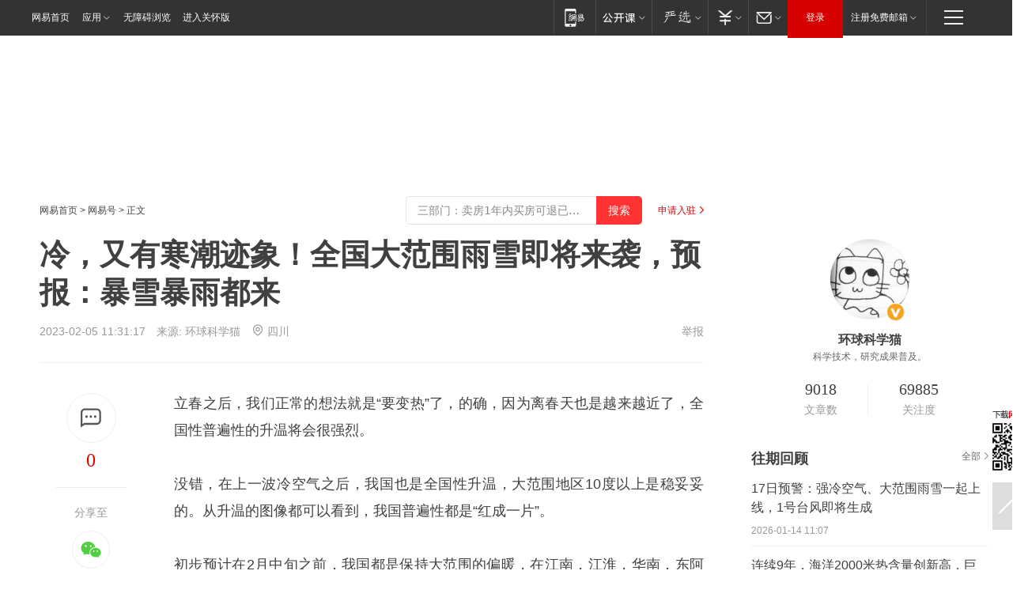

--- FILE ---
content_type: text/html; charset=utf-8
request_url: https://www.163.com/dy/article/HSQEASBI0511JTAO.html?f=post2020_dy_recommends
body_size: 31733
content:
<!DOCTYPE HTML>

<html id="ne_wrap" data-publishtime="2023-02-05 11:31:17" version="20220428" data-category="社会">
<head>
    <script>
        var hideOuterSearch="0",getReferFrom=function(){var t,e=[{test:/https?:\/\/www\.163\.com[^\/]*?$/i,val:"163_index",type:"url"},{test:/https?\:\/\/.*\.163\.com(?:\/news\/(?:a|d|article)\/|(?:\/[^\/]+)?\/[0-9]{2}\/[0-9]{4}\/[0-9]{2}\/|(?:\/v2)?\/article\/(?:detail\/)?)([^\.\/]+)\.html.*/i,val:"163_doc",type:"url"},{test:/https?:\/\/.*\.163\.com\/(?:news\/v\/|v\/video\/|static\/[0-9]{1}\/|paike\/.*\/)([^\.\/]+)\.html.*/i,val:"163_video",type:"url"},{test:/163\.com$/i,val:"163",type:"domain"},{test:/baidu\.com$/i,val:"baidu",type:"domain"},{test:/sm\.cn$/i,val:"sm",type:"domain"},{test:/sogou\.com$/i,val:"sogou",type:"domain"},{test:/so\.com$/i,val:"360",type:"domain"},{test:/google/i,val:"google",type:"domain"},{test:/bing/i,val:"bing",type:"domain"},{test:/weibo/i,val:"weibo",type:"domain"},{test:/toutiao/i,val:"toutiao",type:"domain"}],i=document.referrer,o="",a="";if(i&&(o=(t=i.match(/^([hH][tT]{2}[pP]:\/\/|[hH][tT]{2}[pP][sS]:\/\/)([^\/]+).*?/))&&t[2]?t[2]:o),o){a=o;for(var r,s=0;s<e.length;s++)if((r=e[s]).test.test("url"===r.type?location.href:o)){a=r.val;break}}return a};function isTargetRefer(t){return!!t&&("baidu"===t||"toutiao"===t||"sm"===t||"google"===t||"360"===t||"sogou"===t||"bing"===t)}isTargetRefer(getReferFrom())&&hideOuterSearch&&"1"===hideOuterSearch&&(window.location.href="https://www.163.com/search?keyword=冷，又有寒潮迹象！全国大范围雨雪即将来袭，预报：暴雪暴雨都来");
    </script>
    <title>冷，又有寒潮迹象！全国大范围雨雪即将来袭，预报：暴雪暴雨都来|降雪|冷空气|拉尼娜|气候中心|最高气温_网易订阅</title>
    <meta name="keywords" content="寒潮,降雪,暴雨,预报,冷空气,拉尼娜,气候中心,最高气温"/>
    <meta name="description" content="冷，又有寒潮迹象！全国大范围雨雪即将来袭，预报：暴雪暴雨都来,寒潮,降雪,暴雨,预报,冷空气,拉尼娜,气候中心,最高气温"/>
    <meta name="author" content="网易">
    <meta name="Copyright" content="网易版权所有">
    <link rel="apple-touch-icon" href="https://static.ws.126.net/163/f2e/common/share-icon.png">
    <meta name="msapplication-TileImage" content="https://static.ws.126.net/163/f2e/common/share-icon.png">
    <link rel="mask-icon" href="https://static.ws.126.net/163/f2e/common/share-icon.png">
    <base target="_blank"><!--[if lte IE 6]></base><![endif]-->
    <meta http-equiv="expires" content="0">
    <meta http-equiv="Cache-Control" content="no-transform"/>
    <meta http-equiv="Cache-Control" content="no-siteapp" />
    <meta http-equiv="x-ua-compatible" content="ie=edge">
    <meta property="og:type" content="news">
    <meta property="og:title" content="冷，又有寒潮迹象！全国大范围雨雪即将来袭，预报：暴雪暴雨都来">
    <meta property="og:description" content="冷，又有寒潮迹象！全国大范围雨雪即将来袭，预报：暴雪暴雨都来,寒潮,降雪,暴雨,预报,冷空气,拉尼娜,气候中心,最高气温">
    <meta property="og:url" content="https://www.163.com/dy/article/HSQEASBI0511JTAO.html">
    <meta property="article:author" content="网易">
    <meta property="article:published_time" content="2023-02-05T11:31:17+08:00">
    <meta name="referrer" content="always">
    <link rel="alternate" media="only screen and(max-width: 640px)" href="https://m.163.com/dy/article/HSQEASBI0511JTAO.html">
    <link rel="canonical" href="https://www.163.com/dy/article/HSQEASBI0511JTAO.html">
    <meta name="mobile-agent" content="format=html5; url=https://m.163.com/dy/article/HSQEASBI0511JTAO.html">
    <meta name="mobile-agent" content="format=xhtml; url=https://m.163.com/dy/article/HSQEASBI0511JTAO.html">
    <meta name="mobile-agent" content="format=wml; url=https://m.163.com/dy/article/HSQEASBI0511JTAO.html">
    <script src="https://static.ws.126.net/163/f2e/product/post2020_dy/static/redirect3.1.js?v=20231222" async="async"></script>
    <!--[if lt IE 9]>
    <script type="text/javascript" src="https://static.ws.126.net/163/f2e/post_nodejs/libs/js/html5shiv.min.js"></script><script type="text/javascript" src="https://static.ws.126.net/163/f2e/post_nodejs/libs/js/respond.min.js"></script>
    <![endif]-->
    <script src="https://static.ws.126.net/utf8/assets/js/jquery-1.10.2.min.js"></script>
    <script>jQuery.ajaxSettings.cache = true</script>
    
    <script>(function(){var bp=document.createElement('script');var curProtocol=window.location.protocol.split(':')[0];if(curProtocol==='https'){bp.src='https://zz.bdstatic.com/linksubmit/push.js'}else{bp.src='http://push.zhanzhang.baidu.com/push.js'}var s=document.getElementsByTagName("script")[0];s.parentNode.insertBefore(bp,s)})();;(function(){
var el = document.createElement("script");
el.src = "https://lf1-cdn-tos.bytegoofy.com/goofy/ttzz/push.js?de70e43cfa5b194e21ef889e98d7123a7deb9487dce7ed62313212129c4244a219d1c501ebd3301f5e2290626f5b53d078c8250527fa0dfd9783a026ff3cf719";
el.id = "ttzz";
var s = document.getElementsByTagName("script")[0];
s.parentNode.insertBefore(el, s);
})(window);</script>
    
    <!--include virtual="/special/ntes_common_model/post_dy_css.html" -->
      <script src="https://static.ws.126.net/163/f2e/libs/hls.min.js"></script>
    <link href="https://static.ws.126.net/163/f2e/product/post2020_dy/static/css/main.cee60e51.css" rel="stylesheet">
</head>
<body aria-url="https://www.163.com/dy/article/HSQEASBI0511JTAO_pdya11y.html" class="float_ad_flag">
    <!-- header -->
    <link rel="stylesheet" href="https://static.ws.126.net/163/f2e/commonnav2019/css/commonnav_headcss-fad753559b.css"/>
<!-- urs -->
<script _keep="true" src="https://urswebzj.nosdn.127.net/webzj_cdn101/message.js" type="text/javascript"></script>
<div class="ntes_nav_wrap" id="js_N_NTES_wrap">
  <div class="ntes-nav" id="js_N_nav">
    <div class="ntes-nav-main clearfix">
            <div class="c-fl" id="js_N_nav_left">
        <a class="ntes-nav-index-title ntes-nav-entry-wide c-fl" href="https://www.163.com/" title="网易首页">网易首页</a>
        <!-- 应用 -->
        <div class="js_N_navSelect ntes-nav-select ntes-nav-select-wide ntes-nav-app  c-fl">
          <a href="https://www.163.com/#f=topnav" class="ntes-nav-select-title ntes-nav-entry-bgblack JS_NTES_LOG_FE">应用
            <em class="ntes-nav-select-arr"></em>
          </a>
          <div class="ntes-nav-select-pop">
            <ul class="ntes-nav-select-list clearfix">
              <li>
                <a href="https://m.163.com/newsapp/#f=topnav">
                  <span>
                    <em class="ntes-nav-app-newsapp">网易新闻</em>
                  </span>
                </a>
              </li>
              <li>
                <a href="https://open.163.com/#f=topnav">
                  <span>
                    <em class="ntes-nav-app-open">网易公开课</em>
                  </span>
                </a>
              </li>
              <li>
                <a href="https://hongcai.163.com/?from=pcsy-button">
                  <span>
                    <em class="ntes-nav-app-hongcai">网易红彩</em>
                  </span>
                </a>
              </li>
              <li>
                <a href="https://u.163.com/aosoutbdbd8">
                  <span>
                    <em class="ntes-nav-app-yanxuan">网易严选</em>
                  </span>
                </a>
              </li>
              <li>
                <a href="https://mail.163.com/client/dl.html?from=mail46">
                  <span>
                    <em class="ntes-nav-app-mail">邮箱大师</em>
                  </span>
                </a>
              </li>
              <li class="last">
                <a href="https://study.163.com/client/download.htm?from=163app&utm_source=163.com&utm_medium=web_app&utm_campaign=business">
                  <span>
                    <em class="ntes-nav-app-study">网易云课堂</em>
                  </span>
                </a>
              </li>
            </ul>
          </div>
        </div>
      </div>
      <div class="c-fr">
        <!-- 片段开始 -->
        <div class="ntes-nav-quick-navigation">
          <a rel="noreferrer"class="ntes-nav-quick-navigation-btn" id="js_N_ntes_nav_quick_navigation_btn" target="_self">
            <em>快速导航
              <span class="menu1"></span>
              <span class="menu2"></span>
              <span class="menu3"></span>
            </em>
          </a>
          <div class="ntes-quicknav-pop" id="js_N_ntes_quicknav_pop">
            <div class="ntes-quicknav-list">
              <div class="ntes-quicknav-content">
                <ul class="ntes-quicknav-column ntes-quicknav-column-1">
                  <li>
                    <h3>
                      <a href="https://news.163.com">新闻</a>
                    </h3>
                  </li>
                  <li>
                    <a href="https://news.163.com/domestic">国内</a>
                  </li>
                  <li>
                    <a href="https://news.163.com/world">国际</a>
                  </li>
                  <li>
                    <a href="https://news.163.com/special/wangsansanhome/">王三三</a>
                  </li>
                </ul>
                <ul class="ntes-quicknav-column ntes-quicknav-column-2">
                  <li>
                    <h3>
                      <a href="https://sports.163.com">体育</a>
                    </h3>
                  </li>
                  <li>
                    <a href="https://sports.163.com/nba">NBA</a>
                  </li>
                  <li>
                    <a href="https://sports.163.com/cba">CBA</a>
                  </li>
                  <li>
                    <a href="https://sports.163.com/allsports">综合</a>
                  </li>
                  <li>
                    <a href="https://sports.163.com/zc">中超</a>
                  </li>
                  <li>
                    <a href="https://sports.163.com/world">国际足球</a>
                  </li>
                  <li>
                    <a href="https://sports.163.com/yc">英超</a>
                  </li>
                  <li>
                    <a href="https://sports.163.com/xj">西甲</a>
                  </li>
                  <li>
                    <a href="https://sports.163.com/yj">意甲</a>
                  </li>
                </ul>
                <ul class="ntes-quicknav-column ntes-quicknav-column-3">
                  <li>
                    <h3>
                      <a href="https://ent.163.com">娱乐</a>
                    </h3>
                  </li>
                  <li>
                    <a href="https://ent.163.com/star">明星</a>
                  </li>
                  <li>
                    <a href="https://ent.163.com/movie">电影</a>
                  </li>
                  <li>
                    <a href="https://ent.163.com/tv">电视</a>
                  </li>
                  <li>
                    <a href="https://ent.163.com/music">音乐</a>
                  </li>
                  <li>
                    <a href="https://ent.163.com/special/fmgs/">封面故事</a>
                  </li>
                </ul>
                <ul class="ntes-quicknav-column ntes-quicknav-column-4">
                  <li>
                    <h3>
                      <a href="https://money.163.com">财经</a>
                    </h3>
                  </li>
                  <li>
                    <a href="https://money.163.com/stock">股票</a>
                  </li>
                  <li>
                    <a href="https://money.163.com/special/caijingyuanchuang/">原创</a>
                  </li>
                  <li>
                    <a href="https://money.163.com/special/wycjzk-pc/">智库</a>
                  </li>
                </ul>
                <ul class="ntes-quicknav-column ntes-quicknav-column-5">
                  <li>
                    <h3>
                      <a href="https://auto.163.com">汽车</a>
                    </h3>
                  </li>
                  <li>
                    <a href="https://auto.163.com/buy">购车</a>
                  </li>
                  <li>
                    <a href="http://product.auto.163.com">车型库</a>
                  </li>
                </ul>
                <ul class="ntes-quicknav-column ntes-quicknav-column-6">
                  <li>
                    <h3>
                      <a href="https://tech.163.com">科技</a>
                    </h3>
                  </li>
                  <li>
                    <a href="https://tech.163.com/smart/">网易智能</a>
                  </li>
                  <li>
                    <a href="https://tech.163.com/special/S1554800475317/">原创</a>
                  </li>
                  <li>
                    <a href="https://tech.163.com/it">IT</a>
                  </li>
                  <li>
                    <a href="https://tech.163.com/internet">互联网</a>
                  </li>
                  <li>
                    <a href="https://tech.163.com/telecom/">通信</a>
                  </li>
                </ul>
                <ul class="ntes-quicknav-column ntes-quicknav-column-7">
                  <li>
                    <h3>
                      <a href="https://fashion.163.com">时尚</a>
                    </h3>
                  </li>
                  <li>
                    <a href="https://fashion.163.com/art">艺术</a>
                  </li>
                  <li>
                    <a href="https://travel.163.com">旅游</a>
                  </li>
                </ul>
                <ul class="ntes-quicknav-column ntes-quicknav-column-8">
                  <li>
                    <h3>
                      <a href="https://mobile.163.com">手机</a>
                      <span>/</span>
                      <a href="https://digi.163.com/">数码</a>
                    </h3>
                  </li>
                  <li>
                    <a href="https://mobile.163.com/special/jqkj_list/">惊奇科技</a>
                  </li>
                  <li>
                    <a href="https://mobile.163.com/special/cpshi_list/">易评机</a>
                  </li>
                  <li>
                    <a href="https://hea.163.com/">家电</a>
                  </li>
                </ul>
                <ul class="ntes-quicknav-column ntes-quicknav-column-9">
                  <li>
                    <h3>
                      <a href="https://house.163.com">房产</a>
                      <span>/</span>
                      <a href="https://home.163.com">家居</a>
                    </h3>
                  </li>
                  <li>
                    <a href="https://bj.house.163.com">北京房产</a>
                  </li>
                  <li>
                    <a href="https://sh.house.163.com">上海房产</a>
                  </li>
                  <li>
                    <a href="https://gz.house.163.com">广州房产</a>
                  </li>
                  <li>
                    <a href="https://xf.house.163.com/">楼盘库</a>
                  </li>
                  <li>
                    <a href="https://designer.home.163.com/search">设计师库</a>
                  </li>
                  <li>
                    <a href="https://photo.home.163.com/">案例库</a>
                  </li>
                </ul>
                <ul class="ntes-quicknav-column ntes-quicknav-column-11">
                  <li>
                    <h3>
                      <a href="https://edu.163.com">教育</a>
                    </h3>
                  </li>
                  <li>
                    <a href="https://edu.163.com/liuxue">留学</a>
                  </li>
                  <li>
                    <a href="https://edu.163.com/gaokao">高考</a>
                  </li>
                </ul>
                <div class="ntes-nav-sitemap">
                  <a href="https://sitemap.163.com/">
                    <i></i>查看网易地图</a>
                </div>
              </div>
            </div>
          </div>
        </div>
        <div class="c-fr">
          <div class="c-fl" id="js_N_navLoginBefore">
            <div id="js_N_navHighlight" class="js_loginframe ntes-nav-login ntes-nav-login-normal">
              <a href="https://reg.163.com/" class="ntes-nav-login-title" id="js_N_nav_login_title">登录</a>
              <div class="ntes-nav-loginframe-pop" id="js_N_login_wrap">
                <!--加载登陆组件-->
              </div>
            </div>
            <div class="js_N_navSelect ntes-nav-select ntes-nav-select-wide  JS_NTES_LOG_FE c-fl">
              <a class="ntes-nav-select-title ntes-nav-select-title-register" href="https://mail.163.com/register/index.htm?from=163navi&regPage=163">注册免费邮箱
                <em class="ntes-nav-select-arr"></em>
              </a>
              <div class="ntes-nav-select-pop">
                <ul class="ntes-nav-select-list clearfix" style="width:210px;">
                  <li>
                    <a href="https://reg1.vip.163.com/newReg1/reg?from=new_topnav&utm_source=new_topnav">
                      <span style="width:190px;">注册VIP邮箱（特权邮箱，付费）</span>
                    </a>
                  </li>
                  <li class="last JS_NTES_LOG_FE">
                    <a href="https://mail.163.com/client/dl.html?from=mail46">
                      <span style="width:190px;">免费下载网易官方手机邮箱应用</span>
                    </a>
                  </li>
                </ul>
              </div>
            </div>
          </div>
          <div class="c-fl" id="js_N_navLoginAfter" style="display:none">
            <div id="js_N_logined_warp" class="js_N_navSelect ntes-nav-select ntes-nav-logined JS_NTES_LOG_FE">
              <a class="ntes-nav-select-title ntes-nav-logined-userinfo">
                <span id="js_N_navUsername" class="ntes-nav-logined-username"></span>
                <em class="ntes-nav-select-arr"></em>
              </a>
              <div id="js_login_suggest_wrap" class="ntes-nav-select-pop">
                <ul id="js_logined_suggest" class="ntes-nav-select-list clearfix"></ul>
              </div>
            </div>
            <a class="ntes-nav-entry-wide c-fl" target="_self" id="js_N_navLogout">安全退出</a>
          </div>
        </div>

        <ul class="ntes-nav-inside">
          <li>
            <div class="js_N_navSelect ntes-nav-select c-fl">
              <a href="https://www.163.com/newsapp/#f=163nav" class="ntes-nav-mobile-title ntes-nav-entry-bgblack">
                <em class="ntes-nav-entry-mobile">移动端</em>
              </a>
              <div class="qrcode-img">
                <a href="https://www.163.com/newsapp/#f=163nav">
                  <img src="//static.ws.126.net/f2e/include/common_nav/images/topapp.jpg">
                </a>
              </div>
            </div>
          </li>
          <li>
            <div class="js_N_navSelect ntes-nav-select c-fl">
              <a id="js_love_url" href="https://open.163.com/#ftopnav0" class="ntes-nav-select-title ntes-nav-select-title-huatian ntes-nav-entry-bgblack">
                <em class="ntes-nav-entry-huatian">网易公开课</em>
                <em class="ntes-nav-select-arr"></em>
                <span class="ntes-nav-msg">
                  <em class="ntes-nav-msg-num"></em>
                </span>
              </a>
              <div class="ntes-nav-select-pop ntes-nav-select-pop-huatian">
                <ul class="ntes-nav-select-list clearfix">
                  <li>
                    <a href="https://open.163.com/ted/#ftopnav1">
                      <span>TED</span>
                    </a>
                  </li>
                  <li>
                    <a href="https://open.163.com/cuvocw/#ftopnav2">
                      <span>中国大学视频公开课</span>
                    </a>
                  </li>
                  <li>
                    <a href="https://open.163.com/ocw/#ftopnav3">
                      <span>国际名校公开课</span>
                    </a>
                  </li>
                  <li>
                    <a href="https://open.163.com/appreciation/#ftopnav4">
                      <span>赏课·纪录片</span>
                    </a>
                  </li>
                  <li>
                    <a href="https://vip.open.163.com/#ftopnav5">
                      <span>付费精品课程</span>
                    </a>
                  </li>
                  <li>
                    <a href="https://open.163.com/special/School/beida.html#ftopnav6">
                      <span>北京大学公开课</span>
                    </a>
                  </li>
                  <li class="last">
                    <a href="https://open.163.com/newview/movie/courseintro?newurl=ME7HSJR07#ftopnav7">
                      <span>英语课程学习</span>
                    </a>
                  </li>
                </ul>
              </div>
            </div>
          </li>
          <li>
            <div class="js_N_navSelect ntes-nav-select c-fl">
              <a id="js_lofter_icon_url" href="https://you.163.com/?from=web_fc_menhu_xinrukou_1" class="ntes-nav-select-title ntes-nav-select-title-lofter ntes-nav-entry-bgblack">
                <em class="ntes-nav-entry-lofter">网易严选</em>
                <em class="ntes-nav-select-arr"></em>
                <span class="ntes-nav-msg" id="js_N_navLofterMsg">
                  <em class="ntes-nav-msg-num"></em>
                </span>
              </a>
              <div class="ntes-nav-select-pop ntes-nav-select-pop-lofter">
                <ul id="js_lofter_pop_url" class="ntes-nav-select-list clearfix">
                  <li>
                    <a href="https://act.you.163.com/act/pub/ABuyLQKNmKmK.html?from=out_ynzy_xinrukou_2">
                      <span>新人特价</span>
                    </a>
                  </li>
                  <li>
                    <a href="https://you.163.com/topic/v1/pub/Pew1KBH9Au.html?from=out_ynzy_xinrukou_3">
                      <span>9.9专区</span>
                    </a>
                  </li>
                  <li>
                    <a href="https://you.163.com/item/newItemRank?from=out_ynzy_xinrukou_4">
                      <span>新品热卖</span>
                    </a>
                  </li>
                  <li>
                    <a href="https://you.163.com/item/recommend?from=out_ynzy_xinrukou_5">
                      <span>人气好物</span>
                    </a>
                  </li>
                  <li>
                    <a href="https://you.163.com/item/list?categoryId=1005000&from=out_ynzy_xinrukou_7">
                      <span>居家生活</span>
                    </a>
                  </li>
                  <li>
                    <a href="https://you.163.com/item/list?categoryId=1010000&from=out_ynzy_xinrukou_8">
                      <span>服饰鞋包</span>
                    </a>
                  </li>
                  <li>
                    <a href="https://you.163.com/item/list?categoryId=1011000&from=out_ynzy_xinrukou_9">
                      <span>母婴亲子</span>
                    </a>
                  </li>
                  <li class="last">
                    <a href="https://you.163.com/item/list?categoryId=1005002&from=out_ynzy_xinrukou_10">
                      <span>美食酒水</span>
                    </a>
                  </li>
                </ul>
              </div>
            </div>
          </li>
          <li>
            <div class="js_N_navSelect ntes-nav-select c-fl">
              <a href="https://ecard.163.com/" class="ntes-nav-select-title
        ntes-nav-select-title-money ntes-nav-entry-bgblack">
                <em class="ntes-nav-entry-money">支付</em>
                <em class="ntes-nav-select-arr"></em>
              </a>
              <div class="ntes-nav-select-pop ntes-nav-select-pop-temp">
                <ul class="ntes-nav-select-list clearfix">
                  <li>
                    <a href="https://ecard.163.com/#f=topnav">
                      <span>一卡通充值</span>
                    </a>
                  </li>
                  <li>
                    <a href="https://ecard.163.com/script/index#f=topnav">
                      <span>一卡通购买</span>
                    </a>
                  </li>
                  <li>
                    <a href="https://epay.163.com/">
                      <span>我的网易支付</span>
                    </a>
                  </li>
                  <li class="last">
                    <a href="https://globalpay.163.com/home">
                      <span>网易跨境支付</span>
                    </a>
                  </li>
                </ul>
              </div>
            </div>
          </li>
          <li>
            <div class="js_N_navSelect ntes-nav-select c-fl">
              <a id="js_mail_url" rel="noreferrer"class="ntes-nav-select-title
        ntes-nav-select-title-mail ntes-nav-entry-bgblack">
                <em class="ntes-nav-entry-mail">邮箱</em>
                <em class="ntes-nav-select-arr"></em>
                <span class="ntes-nav-msg" id="js_N_navMailMsg">
                  <em class="ntes-nav-msg-num" id="js_N_navMailMsgNum"></em>
                </span>
              </a>
              <div class="ntes-nav-select-pop ntes-nav-select-pop-mail">
                <ul class="ntes-nav-select-list clearfix">
                  <li>
                    <a href="https://email.163.com/#f=topnav">
                      <span>免费邮箱</span>
                    </a>
                  </li>
                  <li>
                    <a href="https://vipmail.163.com/#f=topnav">
                      <span>VIP邮箱</span>
                    </a>
                  </li>
                  <li>
                    <a href="https://qiye.163.com/?from=NetEase163top">
                      <span>企业邮箱</span>
                    </a>
                  </li>
                  <li>
                    <a href="https://mail.163.com/register/index.htm?from=ntes_nav&regPage=163">
                      <span>免费注册</span>
                    </a>
                  </li>
                  <li class="last">
                    <a href="https://mail.163.com/dashi/dlpro.html?from=mail46">
                      <span>客户端下载</span>
                    </a>
                  </li>
                </ul>
              </div>
            </div>
          </li>
        </ul>
      </div>
    </div>
  </div>
</div>
<script src="https://static.ws.126.net/163/f2e/commonnav2019/js/commonnav_headjs-8e9e7c8602.js"></script>
    <!-- content -->
    <div class="wrapper clearfix" id="contain" data-wemediaid="W2017789163305321260" data-docid="HSQEASBI0511JTAO" data-ptime="2023-02-05 11:31:17" data-hidead="false"  data-h-account="-"  data-ispay="false" data-adv="">
        
        <div class="post_area post_columnad_top" data-adid="article_dy_column_1" style="margin-top: 30px; height:125px;">
            <!-- 网易号文章通发页顶部通栏 -->
<div style="position:relative;">
<div class="at_item common_ad_item top_ad_column" adType="topColumnAd" normalw="1200" normalh="125" requestUrl="https://nex.163.com/q?app=7BE0FC82&c=dyarticle&l=11&site=netease&affiliate=163&cat=dyarticle&type=column1200x125&location=1"></div>
<a href="javascript:;" target="_self" class="ad_hover_href"></a>
</div>
        </div>
        
        <div class="post_main">
            
            <!-- crumb -->
            <div class="post_crumb">
                <a href="https://www.163.com/">网易首页</a> &gt; <a href="https://dy.163.com/">网易号</a> &gt; 正文
                <a class="to_reg" href="https://dy.163.com/wemedia/index.html">申请入驻</a>
				<div id="netease_search"  style=" margin: -12px 20px 0 0; vertical-align: top; float:right;"></div>
              	<script>window.UID_TARGET = ['0', '1', '2', '3', '4', '5', '6', '7']</script>
				<script src="https://static.ws.126.net/163/f2e/modules/search2022/search2022.cdbc9331.js" async></script>
            </div>
            
            
            <h1 class="post_title">冷，又有寒潮迹象！全国大范围雨雪即将来袭，预报：暴雪暴雨都来</h1>
            <!--keywordsList beigin-->
            
            <!--keywordsList end-->
            <!-- 来源 -->
            <div class="post_info">
                
                    
                      2023-02-05 11:31:17　来源: <a href="https://www.163.com/dy/media/T1501944033121.html">环球科学猫</a>
                    <img src="https://static.ws.126.net/163/f2e/dy_media/dy_media/static/images/ipLocation.f6d00eb.svg" style="vertical-align: top;margin: -7px 0 0 6px;">四川
                    
                
                &nbsp;<a href="https://www.163.com/special/0077jt/tipoff.html?title=%E5%86%B7%EF%BC%8C%E5%8F%88%E6%9C%89%E5%AF%92%E6%BD%AE%E8%BF%B9%E8%B1%A1%EF%BC%81%E5%85%A8%E5%9B%BD%E5%A4%A7%E8%8C%83%E5%9B%B4%E9%9B%A8%E9%9B%AA%E5%8D%B3%E5%B0%86%E6%9D%A5%E8%A2%AD%EF%BC%8C%E9%A2%84%E6%8A%A5%EF%BC%9A%E6%9A%B4%E9%9B%AA%E6%9A%B4%E9%9B%A8%E9%83%BD%E6%9D%A5" target="_blank" class="post_jubao">举报</a>
            </div>
            <div class="post_content" id="content" data-cover="">
                <div class="post_top">
                    
                    <div class="post_top_tie">
                        <a class="post_top_tie_icon" target="_self" href="#post_comment_area" title="快速发贴"></a>
                        <a class="post_top_tie_count js-tielink js-tiejoincount" href="#" title="点击查看跟贴">0</a>
                    </div>
                    
                    <div class="post_top_share">
                        <span class="post_top_share_title">分享至</span>
                        <ul class="post_share">
                            <li class="share_weixin js_weixin">
                                <a href="javascript:;" target="_self"><i title="分享到微信"></i></a>
                            </li>
                            <li class="share_weibo js_share" data-type="weibo">
                                <a href="javascript:;" target="_self"><i title="分享到新浪微博"></i></a>
                            </li>
                            <li class="share_qzone js_share" data-type="qzone">
                                <a href="javascript:;" target="_self"><i title="分享到QQ空间"></i></a>
                            </li>
                        </ul>
                        <div class="js_qrcode_wrap hidden" id="js_qrcode_top">
                            <div class="js_qrcode_arr"></div>
                            <a href="javascript:;" target="_self" class="js_qrcode_close" title="关闭"></a>
                            <div class="js_qrcode_img js_share_qrcode"></div>
                            <p>用微信扫码二维码</p>
                            <p>分享至好友和朋友圈</p>
                        </div>
                    </div>
                </div>
                
                <div class="post_body">
                    <p id="1HPMUFEP">立春之后，我们正常的想法就是“要变热”了，的确，因为离春天也是越来越近了，全国性普遍性的升温将会很强烈。</p><p id="1HPMUFEQ">没错，在上一波冷空气之后，我国也是全国性升温，大范围地区10度以上是稳妥妥的。从升温的图像都可以看到，我国普遍性都是“红成一片”。</p><p id="1HPMUFEU">初步预计在2月中旬之前，我国都是保持大范围的偏暖，在江南，江淮，华南，东阿等地将会偏高1度到3度，只有少数地区偏低。</p><p id="1HPMUFEV">但是，这样的气候稳定性不强，冬季的“冷暖大波动”太多了，在大升温之后，我国也将再次迎来大降温。</p><p id="1HPMUFF3">同时，冷空气的强烈袭击，将可能引发立春后的首波寒潮出现，并且还有大范围的雨雪，所以，冬季的“冷暖气候波动”常态化在频繁地上线了，我国气候中心也再次确定了大范围雨雪，降温，大风等气候的出现。</p><p id="1HPMUFF4">但是从新的趋势来看，冷空气将升级，寒潮的“苗头”出现了。什么情况？立春之后还有寒潮？其实这个并不意外，在2月，我们还是属于“气象意义”的冬季，全球的寒冷依然在保持。</p><p id="1HPMUFF8"><strong>为什么冬季气候波动如此强烈？</strong>对于冬季来说，我们也多次说明了，气候波动你要说正常，也是有理可说，但是也可以说不正常，主要呈现出3个原因。</p><p id="1HPMUFF9"><strong>第一、</strong>冬季季节性变化，冬季是一年四季之中冷空气高度活跃的时段，在北极旋涡强大的推动之下，冷空气对我国的影响会明显较大，强度较大。</p><p id="1HPMUFFA"><strong>第二、</strong>拉尼娜现象。罕见三重拉尼娜现象还在发展，按照部分机构指出，预计在3月才会结束，拉尼娜现象是对冷空气具有强烈影响的活动，它会导致更强的冷空气更加容易进入中纬度地区，甚至传播到高纬度地带，所以，以至于寒潮的频率上升，导致大范围的雨雪出现。</p><p id="1HPMUFFE"><strong>第三、</strong>最为关键性的气候变化——全球变暖。全球变暖之下，气候的背景变得越来越复杂，极端性的气候现象越来越多。</p><p id="1HPMUFFF">所以，导致了我国出现冷暖大波动变得更加频繁，强烈程度更加地高。在冬季之中，我们也见识到了极端性的低温，与高温，-50度左右在我国出现，冬季超20度以上的高温也是普遍存在。所以，全球变暖之下，极端性气候更多，未来这样的气候也将可能成为常态化。</p><p id="1HPMUFFJ">不过，对于2023年，我们需要提前说明的是，在罕见三重拉尼娜现象之后，预计还将引来厄尔尼诺现象，这又将提升我国气候的转变。所以，大家要提前做好预警。</p><p id="1HPMUFFK"><strong>寒潮“冒头”，迹象出现，大范围雨雪又将来袭，到底有多强？</strong>其实，这个寒潮迹象出现，主要是在2月上旬大范围雨雪之后出现，所以，我们先来说明一下这一波大范围雨雪的气候。</p><p id="1HPMUFFO">在2月7日的时候，我国将会缓慢接触到一波冷空气的影响，这一波冷空气如果单独从实力上来看，不太强，但是引发的大范围雨雪气候还是较为明显，冷空气从西部，东部两个方向发展，而东部的较强。</p><p id="1HPMUFFP">在2月8日的时候，我国东北大范围地区在受到“冷涡”的影响之下，出现普遍性的气温下滑，同时，在渤海区域有一个“低涡”发展，推动冷空气从东路南下。</p><p id="1HPMUFFT">而且在2月9日的时候，东路冷空气推动之下，“低温线”还将进入我国江淮，江汉等地，恰好南方的暖流也在北上，南支槽水汽相对水汽输送也比较明显。所以，会导致我国南北区域进入大范围雨雪阶段。2月7日就是雨雪发展的起点。我国气候中心也多次说明了，这一波雨水范围不小。</p><p id="1HPMUFFU">在起步阶段，西藏，甘肃，新疆，四川，宁夏，陕西等地均出现了明显的降雪气候，而降雨主要集中在长江中游地区。</p><p id="1HPMUFG2">过后在2月8日左右，降雪范围会扩大，在河南，山西，河北，甚至北京等地还可能引来一波降雪。而南方的强降雨带也在这个时候形成，强降雨带跨越广西，湖南，江西，湖北，浙江等地。所以，这一波雨雪范围相当地强悍。</p><p id="1HPMUFG3">只不过，南方的情况其实变故不大，主要集中在北方地区，南方的2月上旬阴雨气候是持续不断，这个没有什么争议了。</p><p id="1HPMUFG7">综合性地分布情况来看，江汉、江淮、江南、华南等地有中到大雨，局地暴雨，西北地区东部、华北大部、黄淮等地的部分地区有小到中雪或雨夹雪，局地大到暴雪。</p><p id="1HPMUFG8">所以，暴雪暴雨都将在这一波大范围雨雪之中出现，大家需要警惕。然而，在这一波之后，我国的确还有寒潮的迹象，在2月中旬的苗头出现了。</p><p id="1HPMUFGC">在2月10日的时候，这一波冷空气从西部方向进入，过后将以东移南下，在2月12日的时候，这一波冷空气突然增强，并且从内蒙古中部地区空降，过后，中东部大范围地区全方位降温，我国基本上又全部从偏暖的局面逆转出了偏冷。</p><p id="1HPMUFGD">当然，这个偏冷我们是介于冷空气影响之下说明的。只有内蒙古东部，黑龙江，青藏高原，云南等少数地区还是保持在暖和的局面。</p><p id="1HPMUFGH">这也是为什么我国气候中心在中期数据之中，在陕西，四川，重庆等地画出了一个“冷区”，这就是冷空气突袭之下的一次转变。</p><p id="1HPMUFGI">当然，这个图后面肯定还会调整，因为在2月7日这一波大范围雨雪来之前，我国还是属于升温阶段。所以，大家看到这个图存在差异，先行参考。</p><p id="1HPMUFGK">不得不说，在2月中旬的这一波冷空气的强度还是较大，就算不是全国性的寒潮，区域性的寒潮也是存在，所以，冷是必然的。同时，按照现有趋势来看，这一波冷空气影响之下，我国还将迎来大范围雨雪。</p><p id="1HPMUFGO">所以，2月我国冷暖的波动性还是较大，大家还是要注意极端性气候转变。所以，立春之后并不是意味着就暖和了，在2月我国还将有明显的冷空气发展，至少已经看到了两波冷空气的趋势了，这就是大概情况。</p>
                </div>
                
                
                    
                    
                <div class="post_statement">
                    <span class="bg"></span>
                    
                    <p>特别声明：以上内容(如有图片或视频亦包括在内)为自媒体平台“网易号”用户上传并发布，本平台仅提供信息存储服务。</p>
                    <p>Notice: The content above (including the pictures and videos if any) is uploaded and posted by a user of NetEase Hao, which is a social media platform and only provides information storage services.</p>
                    
                </div>
                <!-- tie -->
                <link rel="stylesheet" href="https://static.ws.126.net/163/f2e/tie-sdk/tie-2020-11b4ffc1a813dfcc799e.css">
<script>
  var loadMessageError2 = function () {
      // message加载失败降级到nginx,产品可以在load事件重新初始化
      var cdnPath = 'https://dl.reg.163.com/webzj/ngx/message.js';
      var script = document.createElement('script');
      script.src = cdnPath;
      document.body.appendChild(script);
  }
  var loadMessageError1 = function () {
      // message加载失败降级备份cdn域名,产品可以在load事件重新初始化
      var cdnPath = 'https://webzj.netstatic.net/webzj_cdn101/message4.js';
      var script = document.createElement('script');
      script.src = cdnPath;
      script.onerror = loadMessageError2
      document.body.appendChild(script);
  }  
</script>
<script onerror="loadMessageError1()" src="https://urswebzj.nosdn.127.net/webzj_cdn101/message.js"></script>
<script type="text/javascript" src="https://acstatic-dun.126.net/tool.min.js"></script>
<script type="text/javascript">
  //初始化反作弊
  var wm = null;
  // 只需初始化一次
  initWatchman({
    productNumber: 'YD00157343455660',
    onload: function (instance) {
      wm = instance
    }
  });
</script>
<script type="text/javascript" src="https://static.ws.126.net/163/f2e/tie-sdk/tie-2020-11b4ffc1a813dfcc799e.js"></script>

                <div class="tie-areas post_comment" id="post_comment_area">
                    <div id="tie"></div>
                </div>
                <script type="text/javascript" language="javascript">
                    var isShowComments = true, tieChannel = "";
                </script>
                <script>
                    (function () {
                        if (window.isShowComments === undefined) {
                            window.isShowComments = true;
                        }
                        var config = {
                            "productKey": "a2869674571f77b5a0867c3d71db5856",
                            "docId": "HSQEASBI0511JTAO", //"data.article.postid", "FNMG85GQ0514HDQI"
                            "target": document.getElementById("tie"),
                            "operators": ["up", "down", "reply", "share"],
                            "isShowComments": isShowComments,   //是否显示帖子列表
                            "hotSize": 3,   //热门跟贴列表 展示3 条
                            "newSize": 2,   //最新跟贴列表 展示 10 条
                            "showPaging": false, //显示分页栏
                            "submitType": "commentPage"   //新发帖子的展现形式：停留在当前页面(currentPage) | 跳转到跟贴详情页(commentPage)
                        };
                        Tie.init(config, function(data) {});
                    })();
                </script>
                <!-- next -->
                <div class="post_next hidden">
                    <div class="post_next_name"><i>/</i><span>阅读下一篇</span><i>/</i></div>
                    <h3><a id="js_next" href=""></a></h3>
                    <div class="post_next_to">
                        <a href="https://www.163.com/?f=post2020_dy">返回网易首页</a>
                        <a href="https://www.163.com/newsapp/#f=post2020_dy">下载网易新闻客户端</a>
                    </div>
                </div>
                
            </div>
            <!-- recommend -->
            <div class="post_recommends js-tab-mod" data-event="click" >
                <div class="post_recommends_titles">
                    <div class="post_recommends_title js-tab">相关推荐</div>
                    
                    <div class="post_recommends_title js-tab">热点推荐</div>
                    
                </div>
                <div class="post_recommends_ulist js-content">
                    <ul class="post_recommends_list">
                        
                        
                        
                        
                    	
                        
                        <li class="post_recommend">
                            
                            <a class="post_recommend_img" href="https://www.163.com/dy/article/KJ93IJ3U05346RC6.html?f=post2020_dy_recommends">
                                <img src="https://nimg.ws.126.net/?url=http://bjnewsrec-cv.ws.126.net/doccover_gen/KJ93IJ3U05346RC6_cover.png&thumbnail=140y88&quality=80&type=jpg" onerror="this.onerror=''; this.src='https://static.ws.126.net/dy/images/default180x120.jpg'">
                            </a>
                            
                            <div class="post_recommend_info">
                                <h3 class="post_recommend_title"><a href="https://www.163.com/dy/article/KJ93IJ3U05346RC6.html?f=post2020_dy_recommends">美媒：美国将暂停对75个国家的所有签证</a></h3>
                                <p class="post_recommend_time">新华社 2026-01-14 22:40:07</p>
                                
                                <a href="https://www.163.com/dy/article/KJ93IJ3U05346RC6.html?f=post2020_dy_recommends" class="post_recommend_tie">
                                    <span class="post_recommend_tie_inner">
                                        <span class="post_recommend_tie_icon">
                                            <i></i> 14679
                                        </span>
                                        <span class="post_recommend_tie_text">
                                            <em>跟贴</em> 14679
                                        </span>
                                    </span>
                                </a>
                                
                            </div>
                        </li>
                        
                        
                        
                    	
                        
                        <li class="post_recommend">
                            
                            <a class="post_recommend_img" href="https://www.163.com/dy/article/KJ7Q5FR10514R9P4.html?f=post2020_dy_recommends">
                                <img src="https://nimg.ws.126.net/?url=http://cms-bucket.ws.126.net/2026/0114/7586d2f5p00t8ue1c001ac0009c0070c.png&thumbnail=140y88&quality=80&type=jpg" onerror="this.onerror=''; this.src='https://static.ws.126.net/dy/images/default180x120.jpg'">
                            </a>
                            
                            <div class="post_recommend_info">
                                <h3 class="post_recommend_title"><a href="https://www.163.com/dy/article/KJ7Q5FR10514R9P4.html?f=post2020_dy_recommends">评标专家突发身体不适时有发生，曾有专家因擅离评标室被处罚</a></h3>
                                <p class="post_recommend_time">澎湃新闻 2026-01-14 10:36:26</p>
                                
                                <a href="https://www.163.com/dy/article/KJ7Q5FR10514R9P4.html?f=post2020_dy_recommends" class="post_recommend_tie">
                                    <span class="post_recommend_tie_inner">
                                        <span class="post_recommend_tie_icon">
                                            <i></i> 3618
                                        </span>
                                        <span class="post_recommend_tie_text">
                                            <em>跟贴</em> 3618
                                        </span>
                                    </span>
                                </a>
                                
                            </div>
                        </li>
                        
                        
                        
                    	
                      	<div class="post_recommend artificial_collect_item"></div>
                    	
                        
                        <li class="post_recommend">
                            
                            <a class="post_recommend_img" href="https://www.163.com/dy/article/KJ7LK6MK05129QAF.html?f=post2020_dy_recommends">
                                <img src="https://nimg.ws.126.net/?url=http://dingyue.ws.126.net/2026/0114/49b6083bj00t8tyal0044d000m800tjm.jpg&thumbnail=140y88&quality=80&type=jpg" onerror="this.onerror=''; this.src='https://static.ws.126.net/dy/images/default180x120.jpg'">
                            </a>
                            
                            <div class="post_recommend_info">
                                <h3 class="post_recommend_title"><a href="https://www.163.com/dy/article/KJ7LK6MK05129QAF.html?f=post2020_dy_recommends">“等生了孩子”“等还完房贷”，网友质疑！最新：广告已换下</a></h3>
                                <p class="post_recommend_time">南方都市报 2026-01-14 09:18:34</p>
                                
                                <a href="https://www.163.com/dy/article/KJ7LK6MK05129QAF.html?f=post2020_dy_recommends" class="post_recommend_tie">
                                    <span class="post_recommend_tie_inner">
                                        <span class="post_recommend_tie_icon">
                                            <i></i> 1690
                                        </span>
                                        <span class="post_recommend_tie_text">
                                            <em>跟贴</em> 1690
                                        </span>
                                    </span>
                                </a>
                                
                            </div>
                        </li>
                        
                        
                        
                    	
                      	<div class="post_recommend artificial_collect_item"></div>
                    	
                        
                        <li class="post_recommend">
                            
                            <a class="post_recommend_img" href="https://www.163.com/dy/article/KJ7KKP550514R9OJ.html?f=post2020_dy_recommends">
                                <img src="https://nimg.ws.126.net/?url=http://cms-bucket.ws.126.net/2026/0114/3f8f350cp00t8tyrj000zc0009c0070c.png&thumbnail=140y88&quality=80&type=jpg" onerror="this.onerror=''; this.src='https://static.ws.126.net/dy/images/default180x120.jpg'">
                            </a>
                            
                            <div class="post_recommend_info">
                                <h3 class="post_recommend_title"><a href="https://www.163.com/dy/article/KJ7KKP550514R9OJ.html?f=post2020_dy_recommends">专家：歼-10CE首次官宣击落多架战机 释放清晰信号</a></h3>
                                <p class="post_recommend_time">环球网资讯 2026-01-14 08:59:55</p>
                                
                                <a href="https://www.163.com/dy/article/KJ7KKP550514R9OJ.html?f=post2020_dy_recommends" class="post_recommend_tie">
                                    <span class="post_recommend_tie_inner">
                                        <span class="post_recommend_tie_icon">
                                            <i></i> 6171
                                        </span>
                                        <span class="post_recommend_tie_text">
                                            <em>跟贴</em> 6171
                                        </span>
                                    </span>
                                </a>
                                
                            </div>
                        </li>
                        
                        
                        
                    	
                        
                        <li class="post_recommend">
                            
                            <a class="post_recommend_img" href="https://www.163.com/news/article/KJ8VEFEN000189PS.html?f=post2020_dy_recommends">
                                <img src="https://nimg.ws.126.net/?url=http://cms-bucket.ws.126.net/2026/0114/8b5cc624p00t8uw7j00arc000rs00kuc.png&thumbnail=140y88&quality=80&type=jpg" onerror="this.onerror=''; this.src='https://static.ws.126.net/dy/images/default180x120.jpg'">
                            </a>
                            
                            <div class="post_recommend_info">
                                <h3 class="post_recommend_title"><a href="https://www.163.com/news/article/KJ8VEFEN000189PS.html?f=post2020_dy_recommends">创造历史！中国U23男足首进亚洲杯淘汰赛</a></h3>
                                <p class="post_recommend_time">央视新闻客户端 2026-01-14 21:28:41</p>
                                
                                <a href="https://www.163.com/news/article/KJ8VEFEN000189PS.html?f=post2020_dy_recommends" class="post_recommend_tie">
                                    <span class="post_recommend_tie_inner">
                                        <span class="post_recommend_tie_icon">
                                            <i></i> 2883
                                        </span>
                                        <span class="post_recommend_tie_text">
                                            <em>跟贴</em> 2883
                                        </span>
                                    </span>
                                </a>
                                
                            </div>
                        </li>
                        
                        
                        
                    	
                      	<div class="post_recommend artificial_collect_item"></div>
                    	
                        
                        <li class="post_recommend">
                            
                            <a class="post_recommend_img" href="https://www.163.com/news/article/KJA1L9DK0001899O.html?f=post2020_dy_recommends">
                                <img src="https://nimg.ws.126.net/?url=http://cms-bucket.ws.126.net/2026/0115/82e10056p00t8vo3x000kc0009c0070c.png&thumbnail=140y88&quality=80&type=jpg" onerror="this.onerror=''; this.src='https://static.ws.126.net/dy/images/default180x120.jpg'">
                            </a>
                            
                            <div class="post_recommend_info">
                                <h3 class="post_recommend_title"><a href="https://www.163.com/news/article/KJA1L9DK0001899O.html?f=post2020_dy_recommends">唐方裕已任中央政策研究室主任</a></h3>
                                <p class="post_recommend_time">界面新闻 2026-01-15 07:28:11</p>
                                
                                <a href="https://www.163.com/news/article/KJA1L9DK0001899O.html?f=post2020_dy_recommends" class="post_recommend_tie">
                                    <span class="post_recommend_tie_inner">
                                        <span class="post_recommend_tie_icon">
                                            <i></i> 16
                                        </span>
                                        <span class="post_recommend_tie_text">
                                            <em>跟贴</em> 16
                                        </span>
                                    </span>
                                </a>
                                
                            </div>
                        </li>
                        
                        
                        
                    	
                      	<div class="post_recommend artificial_collect_item"></div>
                    	
                        
                        <li class="post_recommend">
                            
                            <a class="post_recommend_img" href="https://www.163.com/dy/article/KJ8FH7NL0534A4SC.html?f=post2020_dy_recommends">
                                <img src="https://nimg.ws.126.net/?url=http://cms-bucket.ws.126.net/2026/0114/f11f1763j00t8upl000t5c003kt020dc.jpg&thumbnail=140y88&quality=80&type=jpg" onerror="this.onerror=''; this.src='https://static.ws.126.net/dy/images/default180x120.jpg'">
                            </a>
                            
                            <div class="post_recommend_info">
                                <h3 class="post_recommend_title"><a href="https://www.163.com/dy/article/KJ8FH7NL0534A4SC.html?f=post2020_dy_recommends">特斯拉将停售FSD买断版 全面转向订阅制模式</a></h3>
                                <p class="post_recommend_time">界面新闻 2026-01-14 16:49:51</p>
                                
                                <a href="https://www.163.com/dy/article/KJ8FH7NL0534A4SC.html?f=post2020_dy_recommends" class="post_recommend_tie">
                                    <span class="post_recommend_tie_inner">
                                        <span class="post_recommend_tie_icon">
                                            <i></i> 874
                                        </span>
                                        <span class="post_recommend_tie_text">
                                            <em>跟贴</em> 874
                                        </span>
                                    </span>
                                </a>
                                
                            </div>
                        </li>
                        
                        
                        
                    	
                        
                        <li class="post_recommend">
                            
                            <a class="post_recommend_img" href="https://www.163.com/dy/article/KJ8HT1TG0530JPVV.html?f=post2020_dy_recommends">
                                <img src="https://nimg.ws.126.net/?url=http://dingyue.ws.126.net/2026/0114/c001e80ej00t8uklc001ad000hs00f5g.jpg&thumbnail=140y88&quality=80&type=jpg" onerror="this.onerror=''; this.src='https://static.ws.126.net/dy/images/default180x120.jpg'">
                            </a>
                            
                            <div class="post_recommend_info">
                                <h3 class="post_recommend_title"><a href="https://www.163.com/dy/article/KJ8HT1TG0530JPVV.html?f=post2020_dy_recommends">深圳教育局回应“网传将推行12年义务教育”</a></h3>
                                <p class="post_recommend_time">鲁中晨报 2026-01-14 17:31:15</p>
                                
                                <a href="https://www.163.com/dy/article/KJ8HT1TG0530JPVV.html?f=post2020_dy_recommends" class="post_recommend_tie">
                                    <span class="post_recommend_tie_inner">
                                        <span class="post_recommend_tie_icon">
                                            <i></i> 816
                                        </span>
                                        <span class="post_recommend_tie_text">
                                            <em>跟贴</em> 816
                                        </span>
                                    </span>
                                </a>
                                
                            </div>
                        </li>
                        
                        
                        
                    	
                      	<div class="post_recommend artificial_collect_item"></div>
                    	
                        
                        <li class="post_recommend">
                            
                            <a class="post_recommend_img" href="https://www.163.com/dy/article/KJ86NUHO0514R9OJ.html?f=post2020_dy_recommends">
                                <img src="https://nimg.ws.126.net/?url=http://cms-bucket.ws.126.net/2026/0114/f6c0591ap00t8ucv8008kc0009c0070c.png&thumbnail=140y88&quality=80&type=jpg" onerror="this.onerror=''; this.src='https://static.ws.126.net/dy/images/default180x120.jpg'">
                            </a>
                            
                            <div class="post_recommend_info">
                                <h3 class="post_recommend_title"><a href="https://www.163.com/dy/article/KJ86NUHO0514R9OJ.html?f=post2020_dy_recommends">2025年汽车产销量再创历史新高 连续17年稳居全球第一</a></h3>
                                <p class="post_recommend_time">环球网资讯 2026-01-14 14:16:13</p>
                                
                                <a href="https://www.163.com/dy/article/KJ86NUHO0514R9OJ.html?f=post2020_dy_recommends" class="post_recommend_tie">
                                    <span class="post_recommend_tie_inner">
                                        <span class="post_recommend_tie_icon">
                                            <i></i> 6155
                                        </span>
                                        <span class="post_recommend_tie_text">
                                            <em>跟贴</em> 6155
                                        </span>
                                    </span>
                                </a>
                                
                            </div>
                        </li>
                        
                        
                        
                    	
                        
                        <li class="post_recommend">
                            
                            <a class="post_recommend_img" href="https://www.163.com/dy/article/KJ88AU64055040N3.html?f=post2020_dy_recommends">
                                <img src="https://nimg.ws.126.net/?url=http://bjnewsrec-cv.ws.126.net/little730b6f872f1j00t8ucjc0013d000j600asg.jpg&thumbnail=140y88&quality=80&type=jpg" onerror="this.onerror=''; this.src='https://static.ws.126.net/dy/images/default180x120.jpg'">
                            </a>
                            
                            <div class="post_recommend_info">
                                <h3 class="post_recommend_title"><a href="https://www.163.com/dy/article/KJ88AU64055040N3.html?f=post2020_dy_recommends">怎么看双重定价？卢浮宫今起提高非欧洲游客票价</a></h3>
                                <p class="post_recommend_time">上观新闻 2026-01-14 14:44:04</p>
                                
                                <a href="https://www.163.com/dy/article/KJ88AU64055040N3.html?f=post2020_dy_recommends" class="post_recommend_tie">
                                    <span class="post_recommend_tie_inner">
                                        <span class="post_recommend_tie_icon">
                                            <i></i> 197
                                        </span>
                                        <span class="post_recommend_tie_text">
                                            <em>跟贴</em> 197
                                        </span>
                                    </span>
                                </a>
                                
                            </div>
                        </li>
                        
                        
                        
                    	
                        
                        <li class="post_recommend">
                            
                            <a class="post_recommend_img" href="https://www.163.com/news/article/KJ7UC0C40001899O.html?f=post2020_dy_recommends">
                                <img src="https://nimg.ws.126.net/?url=http://cms-bucket.ws.126.net/2026/0114/9389cdafp00t8uah5002lc0009c0070c.png&thumbnail=140y88&quality=80&type=jpg" onerror="this.onerror=''; this.src='https://static.ws.126.net/dy/images/default180x120.jpg'">
                            </a>
                            
                            <div class="post_recommend_info">
                                <h3 class="post_recommend_title"><a href="https://www.163.com/news/article/KJ7UC0C40001899O.html?f=post2020_dy_recommends">小车定速巡航故障时速100狂奔至油尽</a></h3>
                                <p class="post_recommend_time">极目新闻 2026-01-14 11:55:39</p>
                                
                                <a href="https://www.163.com/news/article/KJ7UC0C40001899O.html?f=post2020_dy_recommends" class="post_recommend_tie">
                                    <span class="post_recommend_tie_inner">
                                        <span class="post_recommend_tie_icon">
                                            <i></i> 1924
                                        </span>
                                        <span class="post_recommend_tie_text">
                                            <em>跟贴</em> 1924
                                        </span>
                                    </span>
                                </a>
                                
                            </div>
                        </li>
                        
                        
                        
                    	
                        
                        <li class="post_recommend">
                            
                            <a class="post_recommend_img" href="https://www.163.com/dy/article/KJ8CJS9K05198CJN.html?f=post2020_dy_recommends">
                                <img src="https://nimg.ws.126.net/?url=http://bjnewsrec-cv.ws.126.net/doccover_gen/KJ8CJS9K05198CJN_cover.png&thumbnail=140y88&quality=80&type=jpg" onerror="this.onerror=''; this.src='https://static.ws.126.net/dy/images/default180x120.jpg'">
                            </a>
                            
                            <div class="post_recommend_info">
                                <h3 class="post_recommend_title"><a href="https://www.163.com/dy/article/KJ8CJS9K05198CJN.html?f=post2020_dy_recommends">乘联分会：1月1-11日全国乘用车市场零售同比下降32%</a></h3>
                                <p class="post_recommend_time">财联社 2026-01-14 15:58:51</p>
                                
                                <a href="https://www.163.com/dy/article/KJ8CJS9K05198CJN.html?f=post2020_dy_recommends" class="post_recommend_tie">
                                    <span class="post_recommend_tie_inner">
                                        <span class="post_recommend_tie_icon">
                                            <i></i> 535
                                        </span>
                                        <span class="post_recommend_tie_text">
                                            <em>跟贴</em> 535
                                        </span>
                                    </span>
                                </a>
                                
                            </div>
                        </li>
                        
                        
                        
                    	
                        
                        <li class="post_recommend">
                            
                            <a class="post_recommend_img" href="https://www.163.com/dy/article/KJ8OU5EQ0514R9OJ.html?f=post2020_dy_recommends">
                                <img src="https://nimg.ws.126.net/?url=http://bjnewsrec-cv.ws.126.net/little2003819d32cj00t8uqac00cbd000ox00jrg.jpg&thumbnail=140y88&quality=80&type=jpg" onerror="this.onerror=''; this.src='https://static.ws.126.net/dy/images/default180x120.jpg'">
                            </a>
                            
                            <div class="post_recommend_info">
                                <h3 class="post_recommend_title"><a href="https://www.163.com/dy/article/KJ8OU5EQ0514R9OJ.html?f=post2020_dy_recommends">一个悠悠球卖1万8千元！部分地区已断货，网友：我的童年不配</a></h3>
                                <p class="post_recommend_time">环球网资讯 2026-01-14 19:34:11</p>
                                
                                <a href="https://www.163.com/dy/article/KJ8OU5EQ0514R9OJ.html?f=post2020_dy_recommends" class="post_recommend_tie">
                                    <span class="post_recommend_tie_inner">
                                        <span class="post_recommend_tie_icon">
                                            <i></i> 34
                                        </span>
                                        <span class="post_recommend_tie_text">
                                            <em>跟贴</em> 34
                                        </span>
                                    </span>
                                </a>
                                
                            </div>
                        </li>
                        
                        
                        
                    	
                        
                        <li class="post_recommend">
                            
                            <a class="post_recommend_img" href="https://www.163.com/dy/article/KJA18PNF0514R9KQ.html?f=post2020_dy_recommends">
                                <img src="https://nimg.ws.126.net/?url=http://bjnewsrec-cv.ws.126.net/little27396777607j00t8vmz00017d000hs00a0g.jpg&thumbnail=140y88&quality=80&type=jpg" onerror="this.onerror=''; this.src='https://static.ws.126.net/dy/images/default180x120.jpg'">
                            </a>
                            
                            <div class="post_recommend_info">
                                <h3 class="post_recommend_title"><a href="https://www.163.com/dy/article/KJA18PNF0514R9KQ.html?f=post2020_dy_recommends">黄蜂官方：将为球队传奇人物戴尔-库里退役30号球衣</a></h3>
                                <p class="post_recommend_time">北青网-北京青年报 2026-01-15 07:19:03</p>
                                
                                <a href="https://www.163.com/dy/article/KJA18PNF0514R9KQ.html?f=post2020_dy_recommends" class="post_recommend_tie">
                                    <span class="post_recommend_tie_inner">
                                        <span class="post_recommend_tie_icon">
                                            <i></i> 2
                                        </span>
                                        <span class="post_recommend_tie_text">
                                            <em>跟贴</em> 2
                                        </span>
                                    </span>
                                </a>
                                
                            </div>
                        </li>
                        
                        
                        
                    	
                        
                        <li class="post_recommend">
                            
                            <a class="post_recommend_img" href="https://www.163.com/dy/article/KJ9VT3J90514R9L4.html?f=post2020_dy_recommends">
                                <img src="https://nimg.ws.126.net/?url=http://bjnewsrec-cv.ws.126.net/little887d7fe58e4j00t8vltc000ld000b4006cg.jpg&thumbnail=140y88&quality=80&type=jpg" onerror="this.onerror=''; this.src='https://static.ws.126.net/dy/images/default180x120.jpg'">
                            </a>
                            
                            <div class="post_recommend_info">
                                <h3 class="post_recommend_title"><a href="https://www.163.com/dy/article/KJ9VT3J90514R9L4.html?f=post2020_dy_recommends">多彩香江让八方游客“为一座城停留”</a></h3>
                                <p class="post_recommend_time">海外网 2026-01-15 06:55:11</p>
                                
                                <a href="https://www.163.com/dy/article/KJ9VT3J90514R9L4.html?f=post2020_dy_recommends" class="post_recommend_tie">
                                    <span class="post_recommend_tie_inner">
                                        <span class="post_recommend_tie_icon">
                                            <i></i> 5
                                        </span>
                                        <span class="post_recommend_tie_text">
                                            <em>跟贴</em> 5
                                        </span>
                                    </span>
                                </a>
                                
                            </div>
                        </li>
                        
                        
                        
                    	
                        
                        <li class="post_recommend">
                            
                            <a class="post_recommend_img" href="https://www.163.com/dy/article/KJA29RJB053469M5.html?f=post2020_dy_recommends">
                                <img src="https://nimg.ws.126.net/?url=http://bjnewsrec-cv.ws.126.net/little9944ea1b015j00t8vl7o003jd000m800etg.jpg&thumbnail=140y88&quality=80&type=jpg" onerror="this.onerror=''; this.src='https://static.ws.126.net/dy/images/default180x120.jpg'">
                            </a>
                            
                            <div class="post_recommend_info">
                                <h3 class="post_recommend_title"><a href="https://www.163.com/dy/article/KJA29RJB053469M5.html?f=post2020_dy_recommends">缙云丨余道勇：时光在天星沟交汇</a></h3>
                                <p class="post_recommend_time">上游新闻 2026-01-15 07:37:06</p>
                                
                                <a href="https://www.163.com/dy/article/KJA29RJB053469M5.html?f=post2020_dy_recommends" class="post_recommend_tie">
                                    <span class="post_recommend_tie_inner">
                                        <span class="post_recommend_tie_icon">
                                            <i></i> 5
                                        </span>
                                        <span class="post_recommend_tie_text">
                                            <em>跟贴</em> 5
                                        </span>
                                    </span>
                                </a>
                                
                            </div>
                        </li>
                        
                        
                        
                    	
                        
                        <li class="post_recommend">
                            
                            <a class="post_recommend_img" href="https://www.163.com/dy/article/KJA5NFB405561STF.html?f=post2020_dy_recommends">
                                <img src="https://nimg.ws.126.net/?url=http://bjnewsrec-cv.ws.126.net/little166398346b6j00t8vr1b004bd000u0017gm.jpg&thumbnail=140y88&quality=80&type=jpg" onerror="this.onerror=''; this.src='https://static.ws.126.net/dy/images/default180x120.jpg'">
                            </a>
                            
                            <div class="post_recommend_info">
                                <h3 class="post_recommend_title"><a href="https://www.163.com/dy/article/KJA5NFB405561STF.html?f=post2020_dy_recommends">打工十几天索赔1.2万，河南女堵门耍无赖 知情人曝：这招她用多次</a></h3>
                                <p class="post_recommend_time">行者聊官 2026-01-15 08:37:07</p>
                                
                                <a href="https://www.163.com/dy/article/KJA5NFB405561STF.html?f=post2020_dy_recommends" class="post_recommend_tie">
                                    <span class="post_recommend_tie_inner">
                                        <span class="post_recommend_tie_icon">
                                            <i></i> 0
                                        </span>
                                        <span class="post_recommend_tie_text">
                                            <em>跟贴</em> 0
                                        </span>
                                    </span>
                                </a>
                                
                            </div>
                        </li>
                        
                        
                        
                    	
                        
                        <li class="post_recommend">
                            
                            <a class="post_recommend_img" href="https://www.163.com/dy/article/KJA59VIU0553A9NS.html?f=post2020_dy_recommends">
                                <img src="https://nimg.ws.126.net/?url=http://dingyue.ws.126.net/2026/0101/00dc2067j00t867jm00hld000qx00hrp.jpg&thumbnail=140y88&quality=80&type=jpg" onerror="this.onerror=''; this.src='https://static.ws.126.net/dy/images/default180x120.jpg'">
                            </a>
                            
                            <div class="post_recommend_info">
                                <h3 class="post_recommend_title"><a href="https://www.163.com/dy/article/KJA59VIU0553A9NS.html?f=post2020_dy_recommends">重磅，OTA巨头被调查，民航打响反内卷第一枪！</a></h3>
                                <p class="post_recommend_time">民航之翼 2026-01-15 08:29:37</p>
                                
                                <a href="https://www.163.com/dy/article/KJA59VIU0553A9NS.html?f=post2020_dy_recommends" class="post_recommend_tie">
                                    <span class="post_recommend_tie_inner">
                                        <span class="post_recommend_tie_icon">
                                            <i></i> 0
                                        </span>
                                        <span class="post_recommend_tie_text">
                                            <em>跟贴</em> 0
                                        </span>
                                    </span>
                                </a>
                                
                            </div>
                        </li>
                        
                        
                        
                    	
                        
                        <li class="post_recommend">
                            
                            <a class="post_recommend_img" href="https://www.163.com/dy/article/KJA11IMI0514R9KQ.html?f=post2020_dy_recommends">
                                <img src="https://nimg.ws.126.net/?url=http://bjnewsrec-cv.ws.126.net/little759b61c73c7j00t8vmu0000jd000hs0099g.jpg&thumbnail=140y88&quality=80&type=jpg" onerror="this.onerror=''; this.src='https://static.ws.126.net/dy/images/default180x120.jpg'">
                            </a>
                            
                            <div class="post_recommend_info">
                                <h3 class="post_recommend_title"><a href="https://www.163.com/dy/article/KJA11IMI0514R9KQ.html?f=post2020_dy_recommends">曝篮网希望在小波特交易中 得到勇士26&28年的两个首轮签</a></h3>
                                <p class="post_recommend_time">北青网-北京青年报 2026-01-15 07:15:06</p>
                                
                                <a href="https://www.163.com/dy/article/KJA11IMI0514R9KQ.html?f=post2020_dy_recommends" class="post_recommend_tie">
                                    <span class="post_recommend_tie_inner">
                                        <span class="post_recommend_tie_icon">
                                            <i></i> 0
                                        </span>
                                        <span class="post_recommend_tie_text">
                                            <em>跟贴</em> 0
                                        </span>
                                    </span>
                                </a>
                                
                            </div>
                        </li>
                        
                        
                        
                    	
                        
                        <li class="post_recommend">
                            
                            <a class="post_recommend_img" href="https://www.163.com/dy/article/KJA481S70514R9KQ.html?f=post2020_dy_recommends">
                                <img src="https://nimg.ws.126.net/?url=http://bjnewsrec-cv.ws.126.net/little36931878953j00t8vpac0010d000hs00bug.jpg&thumbnail=140y88&quality=80&type=jpg" onerror="this.onerror=''; this.src='https://static.ws.126.net/dy/images/default180x120.jpg'">
                            </a>
                            
                            <div class="post_recommend_info">
                                <h3 class="post_recommend_title"><a href="https://www.163.com/dy/article/KJA481S70514R9KQ.html?f=post2020_dy_recommends">早知道｜阿韦洛亚执教皇马首秀遭绝杀</a></h3>
                                <p class="post_recommend_time">北青网-北京青年报 2026-01-15 08:11:04</p>
                                
                                <a href="https://www.163.com/dy/article/KJA481S70514R9KQ.html?f=post2020_dy_recommends" class="post_recommend_tie">
                                    <span class="post_recommend_tie_inner">
                                        <span class="post_recommend_tie_icon">
                                            <i></i> 0
                                        </span>
                                        <span class="post_recommend_tie_text">
                                            <em>跟贴</em> 0
                                        </span>
                                    </span>
                                </a>
                                
                            </div>
                        </li>
                        
                        
                        
                    	
                        
                        <li class="post_recommend">
                            
                            <a class="post_recommend_img" href="https://www.163.com/dy/article/KJA5OCMG0552O50R.html?f=post2020_dy_recommends">
                                <img src="https://nimg.ws.126.net/?url=http://bjnewsrec-cv.ws.126.net/three694ee090b9aj00t8vr2e00k2d200go00lhg00go00lh.jpg&thumbnail=140y88&quality=80&type=jpg" onerror="this.onerror=''; this.src='https://static.ws.126.net/dy/images/default180x120.jpg'">
                            </a>
                            
                            <div class="post_recommend_info">
                                <h3 class="post_recommend_title"><a href="https://www.163.com/dy/article/KJA5OCMG0552O50R.html?f=post2020_dy_recommends">温州一地车祸！连撞多车，车子压扁了</a></h3>
                                <p class="post_recommend_time">温晓生 2026-01-15 08:37:28</p>
                                
                                <a href="https://www.163.com/dy/article/KJA5OCMG0552O50R.html?f=post2020_dy_recommends" class="post_recommend_tie">
                                    <span class="post_recommend_tie_inner">
                                        <span class="post_recommend_tie_icon">
                                            <i></i> 0
                                        </span>
                                        <span class="post_recommend_tie_text">
                                            <em>跟贴</em> 0
                                        </span>
                                    </span>
                                </a>
                                
                            </div>
                        </li>
                        
                    </ul>
                </div>
                
                <div class="post_recommends_ulist js-content">
                    <div class="post_recommend_news_hot">
        <div class="post_recommend_new">
        <a href="https://www.163.com/dy/article/KJ8UMI4L05562CUS.html?f=post1603_tab_news" title="17胜0负！联盟第一！全世界都说快退役了，你却天神下凡要冲冠了" class="post_recommend_img">
      <img src="https://nimg.ws.126.net/?url=http://dingyue.ws.126.net/2026/0114/735efe7aj00t8uvit0074d0012u012cm.jpg&thumbnail=140y88&quality=90&type=jpg" width="140" height="88" alt="17胜0负！联盟第一！全世界都说快退役了，你却天神下凡要冲冠了">
    </a>
        <h3>
      <a href="https://www.163.com/dy/article/KJ8UMI4L05562CUS.html?f=post1603_tab_news" title="17胜0负！联盟第一！全世界都说快退役了，你却天神下凡要冲冠了">17胜0负！联盟第一！全世界都说快退役了，你却天神下凡要冲冠了</a>
    </h3>
    <span class="post_recommend_source">老侃侃球</span>
    <div class="post_recommend_time">2026-01-15 03:30:03</div>
  </div>
        <div class="post_recommend_new">
        <a href="https://www.163.com/dy/article/KJ829F5F053469LG.html?f=post1603_tab_news" title="夫妻开宝马夜行高速遭陌生男子半道拦车，急刹避让后对方竟爬上引擎盖躺挡风玻璃，交警赶到后将他带走" class="post_recommend_img">
      <img src="https://nimg.ws.126.net/?url=http://bjnewsrec-cv.ws.126.net/little5808cfefe91j00t8u80b001gd000zk00k0g.jpg&thumbnail=140y88&quality=90&type=jpg" width="140" height="88" alt="夫妻开宝马夜行高速遭陌生男子半道拦车，急刹避让后对方竟爬上引擎盖躺挡风玻璃，交警赶到后将他带走">
    </a>
        <h3>
      <a href="https://www.163.com/dy/article/KJ829F5F053469LG.html?f=post1603_tab_news" title="夫妻开宝马夜行高速遭陌生男子半道拦车，急刹避让后对方竟爬上引擎盖躺挡风玻璃，交警赶到后将他带走">夫妻开宝马夜行高速遭陌生男子半道拦车，急刹避让后对方竟爬上引擎盖躺挡风玻璃，交警赶到后将他带走</a>
    </h3>
    <span class="post_recommend_source">极目新闻</span>
    <div class="post_recommend_time">2026-01-14 12:58:25</div>
  </div>
        <div class="post_recommend_new">
        <a href="https://www.163.com/dy/article/KJ8U37GE0556E96Z.html?f=post1603_tab_news" title="2026打架处理新规：警察不纠结谁先动手，这3类情况直接免责" class="post_recommend_img">
      <img src="https://nimg.ws.126.net/?url=http://dingyue.ws.126.net/2026/0114/f5ee11f0j00t8uuyn0021d000ps00vim.jpg&thumbnail=140y88&quality=90&type=jpg" width="140" height="88" alt="2026打架处理新规：警察不纠结谁先动手，这3类情况直接免责">
    </a>
        <h3>
      <a href="https://www.163.com/dy/article/KJ8U37GE0556E96Z.html?f=post1603_tab_news" title="2026打架处理新规：警察不纠结谁先动手，这3类情况直接免责">2026打架处理新规：警察不纠结谁先动手，这3类情况直接免责</a>
    </h3>
    <span class="post_recommend_source">另子维爱读史</span>
    <div class="post_recommend_time">2026-01-14 21:05:08</div>
  </div>
        <div class="post_recommend_new">
        <a href="https://www.163.com/dy/article/KJ8HAFFV055280CT.html?f=post1603_tab_news" title="突发！携程集团被立案调查，股价盘尾大跌" class="post_recommend_img">
      <img src="https://nimg.ws.126.net/?url=http://bjnewsrec-cv.ws.126.net/little160ab6d87acj00t8uk2f001bd000u000gfg.jpg&thumbnail=140y88&quality=90&type=jpg" width="140" height="88" alt="突发！携程集团被立案调查，股价盘尾大跌">
    </a>
        <h3>
      <a href="https://www.163.com/dy/article/KJ8HAFFV055280CT.html?f=post1603_tab_news" title="突发！携程集团被立案调查，股价盘尾大跌">突发！携程集团被立案调查，股价盘尾大跌</a>
    </h3>
    <span class="post_recommend_source">凤凰网财经</span>
    <div class="post_recommend_time">2026-01-14 17:21:06</div>
  </div>
        <div class="post_recommend_new">
        <a href="https://www.163.com/dy/article/KJA4SPBO053469LG.html?f=post1603_tab_news" title="“棋圣”聂卫平病逝，其女聂云菲发文：明明已经恢复那么好了，为什么上天这样无情，为何人生如此无常，子欲养而亲不待" class="post_recommend_img">
      <img src="https://nimg.ws.126.net/?url=http://bjnewsrec-cv.ws.126.net/big13444692f32j00t8vq2o001hd000u000k0g.jpg&thumbnail=140y88&quality=90&type=jpg" width="140" height="88" alt="“棋圣”聂卫平病逝，其女聂云菲发文：明明已经恢复那么好了，为什么上天这样无情，为何人生如此无常，子欲养而亲不待">
    </a>
        <h3>
      <a href="https://www.163.com/dy/article/KJA4SPBO053469LG.html?f=post1603_tab_news" title="“棋圣”聂卫平病逝，其女聂云菲发文：明明已经恢复那么好了，为什么上天这样无情，为何人生如此无常，子欲养而亲不待">“棋圣”聂卫平病逝，其女聂云菲发文：明明已经恢复那么好了，为什么上天这样无情，为何人生如此无常，子欲养而亲不待</a>
    </h3>
    <span class="post_recommend_source">极目新闻</span>
    <div class="post_recommend_time">2026-01-15 08:22:24</div>
  </div>
        <div class="post_recommend_new">
        <a href="https://www.163.com/dy/article/KJA5CUJD0529CA1F.html?f=post1603_tab_news" title="74岁聂卫平离世 曾发誓此生再不看国足 后悔为进世界杯开绝版茅台" class="post_recommend_img">
      <img src="https://nimg.ws.126.net/?url=http://dingyue.ws.126.net/2026/0115/84623b82j00t8vqsx001bd000qo00hsm.jpg&thumbnail=140y88&quality=90&type=jpg" width="140" height="88" alt="74岁聂卫平离世 曾发誓此生再不看国足 后悔为进世界杯开绝版茅台">
    </a>
        <h3>
      <a href="https://www.163.com/dy/article/KJA5CUJD0529CA1F.html?f=post1603_tab_news" title="74岁聂卫平离世 曾发誓此生再不看国足 后悔为进世界杯开绝版茅台">74岁聂卫平离世 曾发誓此生再不看国足 后悔为进世界杯开绝版茅台</a>
    </h3>
    <span class="post_recommend_source">我爱英超</span>
    <div class="post_recommend_time">2026-01-15 08:32:29</div>
  </div>
        <div class="post_recommend_new">
        <a href="https://www.163.com/dy/article/KJ8G92DV05528FMI.html?f=post1603_tab_news" title="“每卖一辆问界，13.6万流向华为”，赛力斯最新披露来了" class="post_recommend_img">
      <img src="https://nimg.ws.126.net/?url=http://dingyue.ws.126.net/2026/0114/da3515d8j00t8uk6u00w5d000u000jnm.jpg&thumbnail=140y88&quality=90&type=jpg" width="140" height="88" alt="“每卖一辆问界，13.6万流向华为”，赛力斯最新披露来了">
    </a>
        <h3>
      <a href="https://www.163.com/dy/article/KJ8G92DV05528FMI.html?f=post1603_tab_news" title="“每卖一辆问界，13.6万流向华为”，赛力斯最新披露来了">“每卖一辆问界，13.6万流向华为”，赛力斯最新披露来了</a>
    </h3>
    <span class="post_recommend_source">智能车参考</span>
    <div class="post_recommend_time">2026-01-14 17:14:37</div>
  </div>
        <div class="post_recommend_new">
        <a href="https://www.163.com/dy/article/KJ7ORBLV0556JH5E.html?f=post1603_tab_news" title="古巴能源供应被切断，垃圾堆积如山" class="post_recommend_img">
      <img src="https://nimg.ws.126.net/?url=http://bjnewsrec-cv.ws.126.net/big795b356e7b5j00t8u0tx0037d000u000gvm.jpg&thumbnail=140y88&quality=90&type=jpg" width="140" height="88" alt="古巴能源供应被切断，垃圾堆积如山">
    </a>
        <h3>
      <a href="https://www.163.com/dy/article/KJ7ORBLV0556JH5E.html?f=post1603_tab_news" title="古巴能源供应被切断，垃圾堆积如山">古巴能源供应被切断，垃圾堆积如山</a>
    </h3>
    <span class="post_recommend_source">昊轩看世界</span>
    <div class="post_recommend_time">2026-01-14 10:15:12</div>
  </div>
        <div class="post_recommend_new">
        <a href="https://www.163.com/dy/article/KJ7QOQBI05562MJC.html?f=post1603_tab_news" title="纪实：南京杀妻案吉星鹏被判处死刑，临刑前全身抽搐流泪不止" class="post_recommend_img">
      <img src="https://nimg.ws.126.net/?url=http://dingyue.ws.126.net/2026/0114/61ea7d1aj00t8u2e300dod000mv00f6p.jpg&thumbnail=140y88&quality=90&type=jpg" width="140" height="88" alt="纪实：南京杀妻案吉星鹏被判处死刑，临刑前全身抽搐流泪不止">
    </a>
        <h3>
      <a href="https://www.163.com/dy/article/KJ7QOQBI05562MJC.html?f=post1603_tab_news" title="纪实：南京杀妻案吉星鹏被判处死刑，临刑前全身抽搐流泪不止">纪实：南京杀妻案吉星鹏被判处死刑，临刑前全身抽搐流泪不止</a>
    </h3>
    <span class="post_recommend_source">谈史论天地</span>
    <div class="post_recommend_time">2026-01-14 12:55:03</div>
  </div>
        <div class="post_recommend_new">
        <a href="https://www.163.com/dy/article/KJ3EPAL5051487S2.html?f=post1603_tab_news" title="网易号平台每日辟谣公告（一月十二日）" class="post_recommend_img">
      <img src="https://nimg.ws.126.net/?url=http://bjnewsrec-cv.ws.126.net/little179b79f1f9fj00t8qu2z01pjd000ir03kcp.jpg&thumbnail=140y88&quality=90&type=jpg" width="140" height="88" alt="网易号平台每日辟谣公告（一月十二日）">
    </a>
        <h3>
      <a href="https://www.163.com/dy/article/KJ3EPAL5051487S2.html?f=post1603_tab_news" title="网易号平台每日辟谣公告（一月十二日）">网易号平台每日辟谣公告（一月十二日）</a>
    </h3>
    <span class="post_recommend_source">网易号官方平台</span>
    <div class="post_recommend_time">2026-01-12 18:00:35</div>
  </div>
        <div class="post_recommend_new">
        <a href="https://www.163.com/dy/article/KJ8F252505566MQO.html?f=post1603_tab_news" title="闫学晶事件迎来反转！林傲霏中戏毕业照曝光，中戏欺骗了所有考生" class="post_recommend_img">
      <img src="https://nimg.ws.126.net/?url=http://dingyue.ws.126.net/2026/0114/dec9bdf8j00t8uit5001wd000os00fqm.jpg&thumbnail=140y88&quality=90&type=jpg" width="140" height="88" alt="闫学晶事件迎来反转！林傲霏中戏毕业照曝光，中戏欺骗了所有考生">
    </a>
        <h3>
      <a href="https://www.163.com/dy/article/KJ8F252505566MQO.html?f=post1603_tab_news" title="闫学晶事件迎来反转！林傲霏中戏毕业照曝光，中戏欺骗了所有考生">闫学晶事件迎来反转！林傲霏中戏毕业照曝光，中戏欺骗了所有考生</a>
    </h3>
    <span class="post_recommend_source">阿纂看事</span>
    <div class="post_recommend_time">2026-01-14 16:41:41</div>
  </div>
        <div class="post_recommend_new">
        <a href="https://www.163.com/dy/article/KJ9O16G905149C6P.html?f=post1603_tab_news" title="疯传！华人地下赌场深夜遭洗劫，女的被扒光衣服，现场视频曝光" class="post_recommend_img">
      <img src="https://nimg.ws.126.net/?url=http://bjnewsrec-cv.ws.126.net/little5395e874919j00t8vfyn000kd200ci0071g00ci0071.jpg&thumbnail=140y88&quality=90&type=jpg" width="140" height="88" alt="疯传！华人地下赌场深夜遭洗劫，女的被扒光衣服，现场视频曝光">
    </a>
        <h3>
      <a href="https://www.163.com/dy/article/KJ9O16G905149C6P.html?f=post1603_tab_news" title="疯传！华人地下赌场深夜遭洗劫，女的被扒光衣服，现场视频曝光">疯传！华人地下赌场深夜遭洗劫，女的被扒光衣服，现场视频曝光</a>
    </h3>
    <span class="post_recommend_source">大洛杉矶LA</span>
    <div class="post_recommend_time">2026-01-15 04:37:37</div>
  </div>
        <div class="post_recommend_new">
        <a href="https://www.163.com/dy/article/KJ7PAHM305568PEW.html?f=post1603_tab_news" title="8年前，那个3岁识千字、6岁夺央视冠军山东神童王恒屹，如今怎样" class="post_recommend_img">
      <img src="https://nimg.ws.126.net/?url=http://dingyue.ws.126.net/2026/0114/c3a481f1j00t8u17k0023d000zk00pam.jpg&thumbnail=140y88&quality=90&type=jpg" width="140" height="88" alt="8年前，那个3岁识千字、6岁夺央视冠军山东神童王恒屹，如今怎样">
    </a>
        <h3>
      <a href="https://www.163.com/dy/article/KJ7PAHM305568PEW.html?f=post1603_tab_news" title="8年前，那个3岁识千字、6岁夺央视冠军山东神童王恒屹，如今怎样">8年前，那个3岁识千字、6岁夺央视冠军山东神童王恒屹，如今怎样</a>
    </h3>
    <span class="post_recommend_source">梦史</span>
    <div class="post_recommend_time">2026-01-14 10:21:55</div>
  </div>
        <div class="post_recommend_new">
        <a href="https://www.163.com/dy/article/KJ94VOL60549WGPN.html?f=post1603_tab_news" title="韩媒用遗憾语气表述八强战韩国无缘对决U23国足，球迷：还想输啊" class="post_recommend_img">
      <img src="https://nimg.ws.126.net/?url=http://dingyue.ws.126.net/2026/0114/060119faj00t8v0ka002fd0014s00v8m.jpg&thumbnail=140y88&quality=90&type=jpg" width="140" height="88" alt="韩媒用遗憾语气表述八强战韩国无缘对决U23国足，球迷：还想输啊">
    </a>
        <h3>
      <a href="https://www.163.com/dy/article/KJ94VOL60549WGPN.html?f=post1603_tab_news" title="韩媒用遗憾语气表述八强战韩国无缘对决U23国足，球迷：还想输啊">韩媒用遗憾语气表述八强战韩国无缘对决U23国足，球迷：还想输啊</a>
    </h3>
    <span class="post_recommend_source">侧身凌空斩</span>
    <div class="post_recommend_time">2026-01-14 23:06:01</div>
  </div>
        <div class="post_recommend_new">
        <a href="https://www.163.com/dy/article/KJ8ETC3O055655IR.html?f=post1603_tab_news" title="宝能姚振华实名举报的大瓜" class="post_recommend_img">
      <img src="https://nimg.ws.126.net/?url=http://bjnewsrec-cv.ws.126.net/little9468274cb6aj00t8uiov0030d000u001f1m.jpg&thumbnail=140y88&quality=90&type=jpg" width="140" height="88" alt="宝能姚振华实名举报的大瓜">
    </a>
        <h3>
      <a href="https://www.163.com/dy/article/KJ8ETC3O055655IR.html?f=post1603_tab_news" title="宝能姚振华实名举报的大瓜">宝能姚振华实名举报的大瓜</a>
    </h3>
    <span class="post_recommend_source">穿透</span>
    <div class="post_recommend_time">2026-01-14 16:39:05</div>
  </div>
        <div class="post_recommend_new">
        <a href="https://www.163.com/dy/article/KJ9IUQS9055645DO.html?f=post1603_tab_news" title="湖南姑娘复制重庆合川模式失败：精心策划的杀猪宴，成了杀猪盘" class="post_recommend_img">
      <img src="https://nimg.ws.126.net/?url=http://bjnewsrec-cv.ws.126.net/little379fd9e5755j00t8vbsv006ad000qn01dkm.jpg&thumbnail=140y88&quality=90&type=jpg" width="140" height="88" alt="湖南姑娘复制重庆合川模式失败：精心策划的杀猪宴，成了杀猪盘">
    </a>
        <h3>
      <a href="https://www.163.com/dy/article/KJ9IUQS9055645DO.html?f=post1603_tab_news" title="湖南姑娘复制重庆合川模式失败：精心策划的杀猪宴，成了杀猪盘">湖南姑娘复制重庆合川模式失败：精心策划的杀猪宴，成了杀猪盘</a>
    </h3>
    <span class="post_recommend_source">南方健哥</span>
    <div class="post_recommend_time">2026-01-15 03:09:12</div>
  </div>
        <div class="post_recommend_new">
        <a href="https://www.163.com/dy/article/KJ858IF7055655IR.html?f=post1603_tab_news" title="浅议章泽天做播客：当一个富太太开始抛头露面" class="post_recommend_img">
      <img src="https://nimg.ws.126.net/?url=http://bjnewsrec-cv.ws.126.net/little6348b0397d3j00t8uaso001dd000gb00mmm.jpg&thumbnail=140y88&quality=90&type=jpg" width="140" height="88" alt="浅议章泽天做播客：当一个富太太开始抛头露面">
    </a>
        <h3>
      <a href="https://www.163.com/dy/article/KJ858IF7055655IR.html?f=post1603_tab_news" title="浅议章泽天做播客：当一个富太太开始抛头露面">浅议章泽天做播客：当一个富太太开始抛头露面</a>
    </h3>
    <span class="post_recommend_source">穿透</span>
    <div class="post_recommend_time">2026-01-14 13:51:28</div>
  </div>
        <div class="post_recommend_new">
        <a href="https://www.163.com/dy/article/KJ941B7F055640NQ.html?f=post1603_tab_news" title="闫学晶风波再升级！一人已被行拘，婚变丑闻被扒，这回恐彻底栽了" class="post_recommend_img">
      <img src="https://nimg.ws.126.net/?url=http://dingyue.ws.126.net/2026/0114/eba4cd5ej00t8uzsw002rd0010w00qum.jpg&thumbnail=140y88&quality=90&type=jpg" width="140" height="88" alt="闫学晶风波再升级！一人已被行拘，婚变丑闻被扒，这回恐彻底栽了">
    </a>
        <h3>
      <a href="https://www.163.com/dy/article/KJ941B7F055640NQ.html?f=post1603_tab_news" title="闫学晶风波再升级！一人已被行拘，婚变丑闻被扒，这回恐彻底栽了">闫学晶风波再升级！一人已被行拘，婚变丑闻被扒，这回恐彻底栽了</a>
    </h3>
    <span class="post_recommend_source">奇思妙想草叶君</span>
    <div class="post_recommend_time">2026-01-14 22:49:54</div>
  </div>
        <div class="post_recommend_new">
        <a href="https://www.163.com/dy/article/KJA5SHUK05299A13.html?f=post1603_tab_news" title="短短3天 两冠梦碎！皇马更衣室一片死寂：佛爷准备找新帅" class="post_recommend_img">
      <img src="https://nimg.ws.126.net/?url=http://dingyue.ws.126.net/2026/0115/d6203504j00t8vr5f000ud000hs00c0m.jpg&thumbnail=140y88&quality=90&type=jpg" width="140" height="88" alt="短短3天 两冠梦碎！皇马更衣室一片死寂：佛爷准备找新帅">
    </a>
        <h3>
      <a href="https://www.163.com/dy/article/KJA5SHUK05299A13.html?f=post1603_tab_news" title="短短3天 两冠梦碎！皇马更衣室一片死寂：佛爷准备找新帅">短短3天 两冠梦碎！皇马更衣室一片死寂：佛爷准备找新帅</a>
    </h3>
    <span class="post_recommend_source">叶青足球世界</span>
    <div class="post_recommend_time">2026-01-15 08:39:53</div>
  </div>
        <div class="post_recommend_new">
        <a href="https://www.163.com/dy/article/KJA4TVSQ0556C2XG.html?f=post1603_tab_news" title="女儿聂云菲凌晨发文悼念聂卫平：为什么上天这样无情" class="post_recommend_img">
      <img src="https://nimg.ws.126.net/?url=http://bjnewsrec-cv.ws.126.net/big959f1330327j00t8vq10000vd000hs00bvg.jpg&thumbnail=140y88&quality=90&type=jpg" width="140" height="88" alt="女儿聂云菲凌晨发文悼念聂卫平：为什么上天这样无情">
    </a>
        <h3>
      <a href="https://www.163.com/dy/article/KJA4TVSQ0556C2XG.html?f=post1603_tab_news" title="女儿聂云菲凌晨发文悼念聂卫平：为什么上天这样无情">女儿聂云菲凌晨发文悼念聂卫平：为什么上天这样无情</a>
    </h3>
    <span class="post_recommend_source">砚底沉香</span>
    <div class="post_recommend_time">2026-01-15 08:23:03</div>
  </div>
    <span style="display:none;">2026-01-15 09:07:00</span>
</div>
                </div>
                
            </div>
        </div>
        <div class="post_side">
            
              
                
                  <div class="post_wemedia">
                      <div class="post_wemedia_avatar">
                          <a href="https://www.163.com/dy/media/T1501944033121.html" style="position:relative;">
                              <img src="https://nimg.ws.126.net/?url=http://dingyue.ws.126.net/ZiKwBBYk8sTuuhDha9IsOVaTuGiSoq0CsiQlTxQ8V=oFn1531965060247.jpeg&thumbnail=160y160&quality=80&type=jpg"
                                  alt="环球科学猫">
                              
                              <img src="https://static.ws.126.net/m/newsapp/reading/vip/yellownew.png" alt="incentive-icons" style="width: 25px;height: 25px;position: absolute;left: 50%;bottom: 0px;margin-left: 20px;border: none;">
                              
                          </a>
                      </div>
                      <!-- channelInfo {"category":"三农|动漫|动物|二次元|星座|亚文化|职场|社会|反恐|要闻|生活|故事|美食","name":"新闻","channel":"news"} -->
                      <!-- data.article.category  -->
                      <!-- data.article.recCategory 社会/天气 -->
                      <div class="post_wemedia_name"><a
                              href="https://www.163.com/dy/media/T1501944033121.html">环球科学猫</a></div>
                      <div class="post_wemedia_title"><a
                              href="https://www.163.com/dy/media/T1501944033121.html">科学技术，研究成果普及。</a></div>
                      <div class="post_wemedia_info">
                          <span class="post_wemedia_info1"><a
                                  href="https://www.163.com/dy/media/T1501944033121.html"><em>9018</em></a>文章数</span>
                          <span class="post_wemedia_info2"><a
                                  href="https://www.163.com/dy/media/T1501944033121.html"><em>69885</em></a>关注度</span>
                      </div>
                      <div class="post_wemedia_a_name">往期回顾 <a
                              href="https://www.163.com/dy/media/T1501944033121.html">全部</a></div>
                      <ul class="post_wemedia_a_list" id="post_wemedia_a_list">
                      </ul>
                  </div>
                
              
              
              
              <div class="blank25"></div>
              <div class="ad_module" data-adid="article_dy_right_1">
                  <!-- 广告位：网易号--内页矩形M1 -->
<div class="gg300">
<div class="at_item right_ad_item" adType="rightAd" requestUrl="https://nex.163.com/q?app=7BE0FC82&c=dyarticle&l=131&site=netease&affiliate=163&cat=dyarticle&type=logo300x250&location=1"></div>
<a href="javascript:;" target="_self" class="ad_hover_href"></a>
</div>
              </div>
              <div class="blank20"></div>
              <div class="post_side_mod js-bjshow">
    <h2 class="post_side_mod_title"><a href="https://news.163.com/?f=post2020_dy_news_bj">头条要闻</a></h2>
                                          <div class="post_side_mod_imgnews">
        <a href="https://www.163.com/dy/article/KJA1COOV0530JPVV.html">
            <img src="https://nimg.ws.126.net/?url=http://dingyue.ws.126.net/2026/0115/d328e308j00t8vmp0001sd000u000k0g.jpg&thumbnail=300x150&quality=90&type=jpg" class="post_side_mod_img">
            <h3>特朗普：同委代总统通电话 美方同她"合作得非常好"</h3>
            <!-- 鲁中晨报 -->
        </a>
    </div>
                                                                                                                                                       <ul class="post_side_mod_list">
                           <li class="post_side_mod_item">
            <h3><a href="https://www.163.com/dy/article/KJ9C90EO051492T3.html">贺娇龙意外坠马头部重伤离世 最后一条朋友圈与马有关</a></h3>
            <!-- 红星新闻 -->
        </li>
                          <li class="post_side_mod_item">
            <h3><a href="https://www.163.com/dy/article/KJA0QELP0534P59R.html">网红女县长贺娇龙"策马远去" 出圈的视频仍在社媒置顶</a></h3>
            <!-- 潇湘晨报 -->
        </li>
                          <li class="post_side_mod_item">
            <h3><a href="https://www.163.com/news/article/KJA0I9RV0001899O.html">外媒:欧洲急于就格陵兰岛达成协议 让美国"大赢特赢"</a></h3>
            <!-- 澎湃新闻 -->
        </li>
                          <li class="post_side_mod_item">
            <h3><a href="https://www.163.com/news/article/KJA0APE30001899O.html">印度专家直言：我们指望中国技术 但人家凭啥给</a></h3>
            <!-- 澎湃新闻 -->
        </li>
                                                                                                                                           </ul>
</div>
<div class="post_side_mod js-cnshow">
    <h2 class="post_side_mod_title"><a href="https://news.163.com/?f=post2020_dy_news">头条要闻</a></h2>
                                          <div class="post_side_mod_imgnews">
        <a href="https://www.163.com/dy/article/KJA1COOV0530JPVV.html">
            <img src="https://nimg.ws.126.net/?url=http://dingyue.ws.126.net/2026/0115/d328e308j00t8vmp0001sd000u000k0g.jpg&thumbnail=300x150&quality=90&type=jpg" class="post_side_mod_img">
            <h3>特朗普：同委代总统通电话 美方同她"合作得非常好"</h3>
            <!-- 鲁中晨报 -->
        </a>
    </div>
                                                                                                                                                       <ul class="post_side_mod_list">
                           <li class="post_side_mod_item">
            <h3><a href="https://www.163.com/dy/article/KJ9C90EO051492T3.html">贺娇龙意外坠马头部重伤离世 最后一条朋友圈与马有关</a></h3>
            <!-- 红星新闻 -->
        </li>
                          <li class="post_side_mod_item">
            <h3><a href="https://www.163.com/dy/article/KJA0QELP0534P59R.html">网红女县长贺娇龙"策马远去" 出圈的视频仍在社媒置顶</a></h3>
            <!-- 潇湘晨报 -->
        </li>
                          <li class="post_side_mod_item">
            <h3><a href="https://www.163.com/news/article/KJA0I9RV0001899O.html">外媒:欧洲急于就格陵兰岛达成协议 让美国"大赢特赢"</a></h3>
            <!-- 澎湃新闻 -->
        </li>
                          <li class="post_side_mod_item">
            <h3><a href="https://www.163.com/news/article/KJA0APE30001899O.html">印度专家直言：我们指望中国技术 但人家凭啥给</a></h3>
            <!-- 澎湃新闻 -->
        </li>
                                                                                                                                           </ul>
</div>

              <div class="blank25"></div>
              <div class="ad_module" data-adid="article_dy_right_2">
                  <!-- 广告位：网易号--内页矩形M2 -->
<div class="gg300">
<div class="at_item right_ad_item" adType="rightAd" requestUrl="https://nex.163.com/q?app=7BE0FC82&c=dyarticle&l=132&site=netease&affiliate=163&cat=dyarticle&type=logo300x250&location=2"></div>
<a href="javascript:;" target="_self" class="ad_hover_href"></a>
</div>
              </div>
              <div class="blank20"></div>
              <div class="post_side_mod">
    <h2 class="post_side_mod_title"><a href="https://sports.163.com/">体育要闻</a></h2>
                                                                                                          <div class="post_side_mod_imgnews">
        <a href="https://www.163.com/sports/article/KJ8C5EFB0005877U.html">
            <img src="https://nimg.ws.126.net/?url=http://cms-bucket.ws.126.net/2026/0114/b38bc523j00t8ul5w002kc000s600e3c.jpg&thumbnail=300x150&quality=90&type=jpg" class="post_side_mod_img">
            <h3>你是个好球员，我们就拿你交易吧</h3>
        </a>
    </div>
                     <ul class="post_side_mod_list">
                           <li class="post_side_mod_item">
            <h3><a href="https://www.163.com/dy/article/KJA46BIH055040N3.html">棋圣聂卫平病逝</a></h3>
        </li>
                          <li class="post_side_mod_item">
            <h3><a href="https://www.163.com/dy/article/KJA4TVSQ0556C2XG.html">女儿聂云菲凌晨发文悼念聂卫平：为什么上天这样无情</a></h3>
        </li>
                          <li class="post_side_mod_item">
            <h3><a href="https://www.163.com/dy/article/KJA5CUJD0529CA1F.html">74岁聂卫平离世 曾发誓此生再不看国足 后悔为进世界杯开绝版茅台</a></h3>
        </li>
                          <li class="post_side_mod_item">
            <h3><a href="https://www.163.com/dy/article/KJA4V38F0529TPTB.html">中国围棋界巨星陨落！棋圣聂卫平去世，享年74岁</a></h3>
        </li>
         </ul>
</div>

              <!-- M2-1 -->
              <div class="blank25"></div>
              <div class="ad_module" data-adid="article_dy_right_2_1">
                  <!-- 广告位：网易号文章通发页	M2-1 -->
<div class="gg300">
<div class="at_item right_ad_item" adType="rightAd" requestUrl="https://nex.163.com/q?app=7BE0FC82&c=dyarticle&l=134&site=netease&affiliate=163&cat=dyarticle&type=logo300x250&location=11"></div>
<a href="javascript:;" target="_self" class="ad_hover_href"></a>
</div>
              </div>
              <div class="blank20"></div>
              <div class="post_side_mod">
    <h2 class="post_side_mod_title"><a href="https://ent.163.com/">娱乐要闻</a></h2>
                                                     <div class="post_side_mod_imgnews">
            <a href="https://www.163.com/dy/article/KJ8M3BPF05179RJN.html">
                <img src="https://nimg.ws.126.net/?url=http://cms-bucket.ws.126.net/2026/0114/96b4dfbbp00t8uwsx003kc000s600e3c.png&thumbnail=300x150&quality=90&type=jpg" class="post_side_mod_img">
                <h3>网红彭十六偷税被封杀 曾成功转型明星</h3>
            </a>
        </div>
                 <ul class="post_side_mod_list">
                             <li class="post_side_mod_item">
            <h3><a href="https://www.163.com/dy/article/KJ8VOIAS05567BZT.html">郭德纲相声春晚访谈，透露最新计划</a></h3>
        </li>
                        <li class="post_side_mod_item">
            <h3><a href="https://www.163.com/dy/article/KJ8VHO4K0556BQGL.html">46岁秦岚大孤山祈福被偶遇，素颜白皙少女感</a></h3>
        </li>
                        <li class="post_side_mod_item">
            <h3><a href="https://www.163.com/dy/article/KJ8VPN320529C95P.html">张水华开直播官宣周五出发周末战重</a></h3>
        </li>
                        <li class="post_side_mod_item">
            <h3><a href="https://www.163.com/dy/article/KJ8VJAUV0517HIAS.html">孙越没想到，岳云鹏竟因一个动作口碑逆转</a></h3>
        </li>
         </ul>
</div>
              <div class="blank25"></div>
              <div class="ad_module" data-adid="article_dy_right_3">
                  <!--网易号画中画03-->
<div class="gg300">
<div class="at_item right_ad_item" adType="rightAd" requestUrl="https://nex.163.com/q?app=7BE0FC82&c=dyarticle&l=133&site=netease&affiliate=163&cat=dyarticle&type=logo300x250&location=3"></div>
<a href="javascript:;" target="_self" class="ad_hover_href"></a>
</div>
              </div>
              <div class="blank20"></div>
              <div class="post_side_mod">
    <h2 class="post_side_mod_title"><a href="https://money.163.com/">财经要闻</a></h2>
                                        <div class="post_side_mod_imgnews">
        <a href="https://www.163.com/dy/article/KJ9AK8HQ053469LG.html">
            <img src="https://nimg.ws.126.net/?url=http://cms-bucket.ws.126.net/2026/0115/c6b88103p00t8vplb005oc000s600e3c.png&thumbnail=300x150&quality=90&type=jpg" class="post_side_mod_img">
            <h3>“疯狂的白银”，还能走多远？</h3>
        </a>
    </div>
    
    <ul class="post_side_mod_list">
                        <li class="post_side_mod_item">
            <h3><a href="https://www.163.com/dy/article/KJA2672K053469RG.html">美国白宫宣布对特定半导体等加征25%关税</a></h3>
        </li>
                        <li class="post_side_mod_item">
            <h3><a href="https://www.163.com/dy/article/KJ950FNA0512B07B.html">去年林园旗下产品业绩亏损 梁文锋收益率56%</a></h3>
        </li>
                        <li class="post_side_mod_item">
            <h3><a href="https://www.163.com/dy/article/KJA0UVPT0519JFL1.html">个别券商，两融额度告急！</a></h3>
        </li>
                        <li class="post_side_mod_item">
            <h3><a href="https://www.163.com/dy/article/KJ9T2S0V0519C6T9.html">美股连跌两日 银行股全线走低 携程跌超17%</a></h3>
        </li>
        </ul>
 </div>

              <!-- M4 -->
              <div class="blank25"></div>
              <div class="ad_module" data-adid="article_dy_right_4">
                  <!-- 广告位：网易号文章通发页M4 -->
<div class="gg300">
<div class="at_item right_ad_item" adType="rightAd" requestUrl="https://nex.163.com/q?app=7BE0FC82&c=dyarticle&l=135&site=netease&affiliate=163&cat=dyarticle&type=logo300x250&location=4"></div>
<a href="javascript:;" target="_self" class="ad_hover_href"></a>
</div>
              </div>
              <div class="blank20"></div>
              <div class="post_side_mod">
    <h2 class="post_side_mod_title"><a href="https://tech.163.com/">科技要闻</a></h2>
                                          <div class="post_side_mod_imgnews">
        <a href="https://www.163.com/dy/article/KJ9EEESQ05199DKK.html">
            <img src="https://nimg.ws.126.net/?url=http://cms-bucket.ws.126.net/2026/0115/bf1da9a0p00t8vnnm009yc000s600e3c.png&thumbnail=300x150&quality=90&type=jpg" class="post_side_mod_img">
            <h3>反垄断大棒，为何砸向了携程</h3>
        </a>
    </div>
                     <ul class="post_side_mod_list">
                           <li class="post_side_mod_item">
            <h3><a href="https://www.163.com/tech/article/KJ8DA4BQ00098IEO.html">携程因涉嫌垄断被市场监管总局调查</a></h3>
        </li>
                          <li class="post_side_mod_item">
            <h3><a href="https://www.163.com/tech/article/KJ6BU4DS00098IEO.html">王小川不着急：死磕医疗，账上还有30亿</a></h3>
        </li>
                          <li class="post_side_mod_item">
            <h3><a href="https://www.163.com/dy/article/KJ7II9IO051481US.html">美国批准英伟达H200卖给中国，但有条件</a></h3>
        </li>
                          <li class="post_side_mod_item">
            <h3><a href="https://www.163.com/tech/article/KJ523G8J00097U7T.html">每年10亿美元！谷歌大模型注入Siri</a></h3>
        </li>
         </ul>
</div>

              <!-- M5 -->
              <div class="blank25"></div>
              <div class="ad_module" data-adid="article_dy_right_5">
                  <!-- 广告位：网易号文章通发页M5 -->
<div class="gg300">
<div class="at_item right_ad_item" adType="rightAd" requestUrl="https://nex.163.com/q?app=7BE0FC82&c=dyarticle&l=136&site=netease&affiliate=163&cat=dyarticle&type=logo300x250&location=5"></div>
<a href="javascript:;" target="_self" class="ad_hover_href"></a>
</div>
              </div>
              <div class="blank20"></div>
              <div class="post_side_mod">
    <h2 class="post_side_mod_title"><a href="https://auto.163.com/">汽车要闻</a></h2>
                                          <div class="post_side_mod_imgnews">
        <a href="https://www.163.com/dy/article/KJ7MNF4T0527DRNR.html">
            <img src="https://nimg.ws.126.net/?url=http://cms-bucket.ws.126.net/2026/0114/3d076918p00t8u31u002bc000s600e3c.png&thumbnail=300x150&quality=90&type=jpg" class="post_side_mod_img">
            <h3>曝Model Y或降到20万以内！</h3>
        </a>
    </div>
             <ul class="post_side_mod_list">
                         <li class="post_side_mod_item">
            <h3><a href="https://www.163.com/auto/article/KJ7Q32EK0008856R.html">纳瓦拉同平台/油耗6.8L 郑州日产金锐骐上市8.68万元起 </a></h3>
        </li>
                        <li class="post_side_mod_item">
            <h3><a href="https://www.163.com/auto/article/KJ62MILP0008856R.html">奔驰今年大动作: 推15款新车 智驾覆盖全系</a></h3>
        </li>
                        <li class="post_side_mod_item">
            <h3><a href="https://www.163.com/dy/article/KJ6K2M1G0527DMH3.html">库里南也绷不住了！四年销量崩一半：中国土豪为什么不爱劳斯了？</a></h3>
        </li>
                        <li class="post_side_mod_item">
            <h3><a href="https://www.163.com/v/video/VYI9VKFBE.html">开车撞到窜出的狗，该怎么正确处理？</a></h3>
        </li>
         </ul>
</div>

              <!-- M6 -->
              <div class="blank25"></div>
              <div class="ad_module" data-adid="article_dy_right_6">
                  <!-- 广告位：网易号文章通发页M6 -->
<div class="gg300">
<div class="at_item right_ad_item" adType="rightAd" requestUrl="https://nex.163.com/q?app=7BE0FC82&c=dyarticle&l=137&site=netease&affiliate=163&cat=dyarticle&type=logo300x250&location=6"></div>
<a href="javascript:;" target="_self" class="ad_hover_href"></a>
</div>
              </div>
              <div class="blank20"></div>
              
              












 

            <div class="post_side_mod post_side_mod_noimg post_side_mod_noborder">
                <h2 class="post_side_mod_title">态度原创</h2>
                <ul class="post_side_mod_list" id="js-yuanchuang-content">

                    <li class="post_side_mod_item">
                        <h3><a href="'+arrTaiduYuanC[i].link+'"><em>+arrTaiduYuanC[i].tag+'</em> | '+arrTaiduYuanC[i].title+'</a></h3>\
                    </li>
                
                </ul>
            </div>
<script>
var taiduYuanC = [
                                         {
    "tag" : "轻松一刻",
    "link" : "https://www.163.com/news/article/KJ8KHCC7000181BR.html",
    "time" : "2026-01-14 18:17:18",
    "title" : "葡萄酒要醒15分钟 ,我醒了立马得去上班 ",
    "imgurl" : "http://cms-bucket.ws.126.net/2026/0114/6a934092p00t8ujuh0042c000s600e3c.png",
    "from" : "p_yc"
}
        
                  , 
{
    "tag" : "界外编辑部",
    "link" : "https://www.163.com/sports/article/KJ59KCJD00059B4P.html",
    "time" : "2026-01-13 11:11:28",
    "title" : "他带出国乒世界冠军，退休后为爱徒返场",
    "imgurl" : "http://cms-bucket.ws.126.net/2026/0113/0e2abdd6j00t8s8v2007hc000s600e3c.jpg",
    "from" : "p_yc"
}
        
                  , 
{
    "tag" : "西北望看台",
    "link" : "https://www.163.com/sports/article/KJ7NUEDS00059A7T.html",
    "time" : "2026-01-14 10:02:46",
    "title" : "牛津学霸买下儿时主队，让它成为英超黑马",
    "imgurl" : "http://cms-bucket.ws.126.net/2026/0114/ce2c3f1aj00t8u0cj002fc000s600e3c.jpg",
    "from" : "p_yc"
}
        
                  , 
{
    "tag" : "后厂村体工队",
    "link" : "https://www.163.com/sports/article/KJ8C5EFB0005877U.html",
    "time" : "2026-01-14 15:54:22",
    "title" : "你是个好球员，我们就拿你交易吧",
    "imgurl" : "http://cms-bucket.ws.126.net/2026/0114/b8d77f31j00t8ugmj002oc000go008cc.jpg",
    "from" : "p_yc"
}
                          , 
{
    "tag" : "药说漫画",
    "link" : "https://www.163.com/jiankang/article/KH32O3EG00388AD5.html",
    "time" : "2025-12-18 17:58:48",
    "title" : "流感来袭48小时，我选择了“对”的药",
    "imgurl" : "http://cms-bucket.ws.126.net/2025/1218/05b9e63fp00t7gptb001oc0004g0028c.png",
    "from" : "p_yc"
}
                          , 
{
    "tag" : "人间",
    "link" : "https://www.163.com/renjian/article/JHUA9HBI000181RV.html",
    "time" : "2024-11-26 15:27:51",
    "title" : "35岁，能在国企躺平吗？",
    "imgurl" : "http://cms-bucket.ws.126.net/2024/1126/c60ad147p00snjr99005uc000u000a0c.png",
    "from" : "p_yc"
}
                          , 
{
    "tag" : "态℃",
    "link" : "https://www.163.com/tech/article/K05JBK3G00098IEO.html",
    "time" : "2025-05-22 11:00:43",
    "title" : "对话深势科技柯国霖：AI for Science是实现AGI的必经之路",
    "imgurl" : "http://cms-bucket.ws.126.net/2025/0522/00b37b0fp00swn70m000uc0009c0070c.png",
    "from" : "p_yc"
}
                          , 
{
    "tag" : "why星人",
    "link" : "https://www.163.com/v/video/VCI9VCJ37.html",
    "time" : "2026-01-14 10:20:11",
    "title" : "见多识广的人不偏执，要多往外走",
    "imgurl" : "http://videoimg.ws.126.net/cover/20260114/kS9PxLVrK_cover.jpg",
    "from" : "p_yc"
}
                          , 
{
    "tag" : "清流",
    "link" : "https://www.163.com/money/article/KJ5Q4E5U002590RK.html",
    "time" : "2026-01-13 15:57:22",
    "title" : "钜芯科技IPO：技术路线前景存隐忧 股东入股信息前后矛盾|清流IPO",
    "imgurl" : "http://cms-bucket.ws.126.net/2026/0113/0b3261ebp00t8sm380043c000s600e3c.png",
    "from" : "p_yc"
}
                          , 
{
    "tag" : "号外",
    "link" : "https://www.163.com/money/article/KGGDOQ5500258105.html",
    "time" : "2025-12-11 12:05:52",
    "title" : "怡园酒业营收增长难阻股价探底",
    "imgurl" : "http://cms-bucket.ws.126.net/2025/1211/d469c0f9p00t737db001mc0009c0070c.png",
    "from" : "p_yc"
}
                          , 
{
    "tag" : "锋雳",
    "link" : "https://www.163.com/money/article/KIEBE1S300258105.html",
    "time" : "2026-01-04 13:17:57",
    "title" : "英氏IPO 食品安全投诉频发",
    "imgurl" : "http://cms-bucket.ws.126.net/2026/0104/dd874c63p00t8bqpi001bc0009c0070c.png",
    "from" : "p_yc"
}
                          , 
{
    "tag" : "智库",
    "link" : "https://www.163.com/money/article/KJ8JJB3C00258J1R.html",
    "time" : "2026-01-14 18:00:54",
    "title" : "卢锋：化解供强需弱矛盾需优化公共资源配置（上）",
    "imgurl" : "http://cms-bucket.ws.126.net/2026/0114/38e1e7eep00t8umg0001ec0009c0070c.png",
    "from" : "p_yc"
}
                          , 
{
    "tag" : "当下",
    "link" : "https://www.163.com/gov/article/JD3ST3MJ002399RB.html",
    "time" : "2024-09-27 16:10:50",
    "title" : "75 周年特别策划|AI歌曲 MV《一笔一划瞰长城》今日上线",
    "imgurl" : "http://cms-bucket.ws.126.net/2024/0927/329eb9cep00skgq87001ac0009c0070c.png",
    "from" : "p_yc"
}
                          , 
{
    "tag" : "公开课",
    "link" : "https://open.163.com/newview/movie/free?pid=OHFS8DQ6F&mid=IHGLDM4GH",
    "time" : "2024-03-14 16:10:31",
    "title" : "史上最完美的【八段锦】教学",
    "imgurl" : "http://cms-bucket.ws.126.net/2024/0314/49ff4e5cj00sabw1g0003c0004v0032c.jpg",
    "from" : "p_yc"
}
        
                  , 
{
    "tag" : "城市印象",
    "link" : "https://www.163.com/v/video/VII7E9QO4.html",
    "time" : "2026-01-13 10:40:04",
    "title" : "云游内蒙｜到巴彦淖尔去，赴一场塞上江南的邀约",
    "imgurl" : "http://cms-bucket.ws.126.net/2026/0113/f3c2cf2ap00t8s7vc0072c0009c0070c.png",
    "from" : "p_yc"
}
        
                  , 
{
    "tag" : "上流",
    "link" : "https://www.163.com/dy/article/KJ86OTV70521DCLG.html",
    "time" : "2026-01-14 14:32:36",
    "title" : "穿越鳌太线，怎么就成了户外人的致命诱惑？",
    "imgurl" : "http://cms-bucket.ws.126.net/2026/0114/f9f8c018p00t8uo8400asc000u000irc.png",
    "from" : "p_yc"
}
        
                  , 
{
    "tag" : "中国匠人",
    "link" : "https://www.163.com/dy/article/K14GO3790552U6MX.html",
    "time" : "2025-06-03 11:18:10",
    "title" : "《中国匠人——锦绣中国》即日上线：解读千年丝线的东方美学密码",
    "imgurl" : "http://dingyue.ws.126.net/2025/0603/7753df8aj00sx9fia0079d000z800npp.jpg",
    "from" : "p_yc"
}
];
function getRandomArrayElements(arr, count) {
    var shuffled = arr.slice(0), i = arr.length, min = i - count, temp, index;
    while (i-- > min) {
        index = Math.floor((i + 1) * Math.random());
        temp = shuffled[index];
        shuffled[index] = shuffled[i];
        shuffled[i] = temp;
    }
    return shuffled.slice(min);
}
var arrTaiduYuanC = getRandomArrayElements(taiduYuanC, 4), arrTaiduYuanC_html = "";
for (var i = 0; i < arrTaiduYuanC.length; i++) {
    arrTaiduYuanC_html += '\
                    <li class="post_side_mod_item">\
                        <h3><a href="'+arrTaiduYuanC[i].link+'"><em>'+arrTaiduYuanC[i].tag+'</em> | '+arrTaiduYuanC[i].title+'</a></h3>\
                    </li>\
    '
}
document.getElementById('js-yuanchuang-content').innerHTML = arrTaiduYuanC_html;
</script>
              
              <!-- M7 -->
              <div class="blank25"></div>
              <div class="ad_module" data-adid="article_dy_right_7">
                  <!-- 广告位：网易号文章通发页M7 -->
<div class="gg300">
<div class="at_item right_ad_item" adType="rightAd" requestUrl="https://nex.163.com/q?app=7BE0FC82&c=dyarticle&l=138&site=netease&affiliate=163&cat=dyarticle&type=logo300x250&location=7"></div>
<a href="javascript:;" target="_self" class="ad_hover_href"></a>
</div>
              </div>
              <div class="blank25"></div>
              
              
            
            <div class="post_side_mod js-tab-mod" data-event="mouseover" data-during="5">
                <div class="post_side_mod_tabs clearfix">
                    
                    
                    <div class="post_side_mod_tab js-tab" style="width: 40px;margin-right: 24px">
                        <!-- width: 64px -->
                        <a href="https://art.163.com/">艺术</a>
                    </div>
                    
                    
                    <div class="post_side_mod_tab js-tab" style="width: 40px;margin-right: 24px">
                        <!-- width: 64px -->
                        <a href="https://edu.163.com/">教育</a>
                    </div>
                    
                    
                    <div class="post_side_mod_tab js-tab" style="width: 40px;margin-right: 24px">
                        <!-- width: 64px -->
                        <a href="https://fashion.163.com/">时尚</a>
                    </div>
                    
                    
                    <div class="post_side_mod_tab js-tab" style="width: 40px;margin-right: 24px">
                        <!-- width: 64px -->
                        <a href="https://bj.news.163.com/">本地</a>
                    </div>
                    
                    
                    <div class="post_side_mod_tab js-tab" style="width: 40px;margin-right: 24px">
                        <!-- width: 64px -->
                        <a href="https://jiankang.163.com/">健康</a>
                    </div>
                    
                </div>
                <div class="post_side_mod_panels">
                    
                    
                    <div class="post_side_mod_panel js-content">
                        <div class="post_side_mod">
    <h2 class="post_side_mod_title"><a href="https://art.163.com/">艺术要闻</a></h2>
  	                                          <div class="post_side_mod_imgnews">
        <a href="https://www.163.com/dy/article/KJ9QRL0I0514BMG0.html">
            <img src="https://nimg.ws.126.net/?url=http://bjnewsrec-cv.ws.126.net/little9207fbfa54aj00t8vi8q001gd200m8013pg00b000jn.jpg&thumbnail=300x150&quality=90&type=jpg" class="post_side_mod_img">
            <h3>历代书家集字春联大集合</h3>
        </a>
    </div>
                   <ul class="post_side_mod_list">
                           <li class="post_side_mod_item">
            <h3><a href="https://www.163.com/dy/article/KJ9QL5JU0514BMG0.html">世界最冷的十座城市，中国有6座上榜，最冷竟然是它！</a></h3>
        </li>
                          <li class="post_side_mod_item">
            <h3><a href="https://www.163.com/dy/article/KJ98UN3L0514F1DO.html">与光同行的温柔诗意：沉浸于威廉·A·施耐德的人像油画世界</a></h3>
        </li>
                          <li class="post_side_mod_item">
            <h3><a href="https://www.163.com/dy/article/KJ7875MF0514BMG0.html">八大山人『山水花鸟册』</a></h3>
        </li>
         </ul>
</div>
                    </div>
                    
                    
                    <div class="post_side_mod_panel js-content">
                        <div class="post_side_mod">
    <h2 class="post_side_mod_title"><a href="https://edu.163.com/">教育要闻</a></h2>
                                          <div class="post_side_mod_imgnews">
        <a href="https://www.163.com/v/video/VFIBDUAOD.html">
            <img src="https://nimg.ws.126.net/?url=http://videoimg.ws.126.net/cover/20260114/R9G5SBOgq_cover.jpg&thumbnail=300x150&quality=90&type=jpg" class="post_side_mod_img">
            <h3>孩子可以不成才，但不能不感恩</h3>
        </a>
    </div>
             <ul class="post_side_mod_list">
                         <li class="post_side_mod_item">
            <h3><a href="https://www.163.com/dy/article/KJ951CPQ05563SY4.html">27的老师们如果实在无从下手：</a></h3>
        </li>
                        <li class="post_side_mod_item">
            <h3><a href="https://www.163.com/dy/article/KJ93636U05169M35.html">我们，为华师发展献策！</a></h3>
        </li>
                        <li class="post_side_mod_item">
            <h3><a href="https://www.163.com/dy/article/KJ9197L1054345OF.html">孩子的人生底色，真不是靠补习班</a></h3>
        </li>
                        <li class="post_side_mod_item">
            <h3><a href="https://www.163.com/dy/article/KJ90IQNJ0516DHVE.html">年轻妈妈带男孩坐地铁，坐姿引发热议！网友：这才是真正的“炫富”!</a></h3>
        </li>
         </ul>
</div>
                    </div>
                    
                    
                    <div class="post_side_mod_panel js-content">
                                                                  <div class="post_side_mod_imgnews">
        <a href="https://www.163.com/dy/article/KJ8B6E2J051283QK.html">
            <img src="https://nimg.ws.126.net/?url=http://bjnewsrec-cv.ws.126.net/little5897c1a64e3j00t8ufok0021d200j600pkg00j600pk.jpg&thumbnail=300x150&quality=90&type=jpg" class="post_side_mod_img">
            <h3>最时髦的单品，难道不是背肌吗？</h3>
        </a>
    </div>
                   <ul class="post_side_mod_list">
                           <li class="post_side_mod_item">
            <h3><a href="https://www.163.com/dy/article/KJ7I2EK905389724.html">40+女人冬季穿衣，质感优先、简约配色、扬长避短，优雅高级</a></h3>
        </li>
                          <li class="post_side_mod_item">
            <h3><a href="https://www.163.com/dy/article/KJ6HB4M705389WHM.html">美式工装风+降落伞裤，今年最火搭配！</a></h3>
        </li>
                          <li class="post_side_mod_item">
            <h3><a href="https://www.163.com/dy/article/KJ694MC00518DCRR.html">阔腿裤失宠了，今年的“显瘦小黑裤”更时髦百搭！</a></h3>
        </li>
         </ul>

                    </div>
                    
                    
                    <div class="post_side_mod_panel js-content">
                        <div class="post_side_mod">
    <h2 class="post_side_mod_title"><a href="https://bj.news.163.com/">本地新闻</a></h2>
                                          <div class="post_side_mod_imgnews">
        <a href="https://bendi.news.163.com/hunan/26/0114/17/KJ8G81QL04369EPM.html">
            <img src="https://nimg.ws.126.net/?url=http://cms-bucket.ws.126.net/2026/0114/5f015ff9p00t8um9y00egc0016q00u4c.png&thumbnail=300x150&quality=90&type=jpg" class="post_side_mod_img">
            <h3>邵阳公益诉讼检察主题曲：《守望星》</h3>
        </a>
    </div>
                   <ul class="post_side_mod_list">
                           <li class="post_side_mod_item">
            <h3><a href="https://www.163.com/v/video/VII7E9QO4.html">云游内蒙｜到巴彦淖尔去，赴一场塞上江南的邀约</a></h3>
        </li>
                          <li class="post_side_mod_item">
            <h3><a href="https://www.163.com/v/video/VIHT624EQ.html">云游内蒙｜“包”你再来？一座在硬核里酿出诗意的城</a></h3>
        </li>
                          <li class="post_side_mod_item">
            <h3><a href="https://bendi.news.163.com/guangdong/26/0108/13/KIOK8JEK04178L1J.html">1986-2026，一通电话的时空旅程</a></h3>
        </li>
         </ul>
</div>

                    </div>
                    
                    
                    <div class="post_side_mod_panel js-content">
                                                 <div class="post_side_mod_imgnews">
    <a href="https://www.163.com/jiankang/article/KIMINTG400388AD5.html">
        <img src="https://nimg.ws.126.net/?url=http://cms-bucket.ws.126.net/2026/0112/052c3972p00t8qetk002pc0007s0050c.png&thumbnail=300x150&quality=90&type=jpg" class="post_side_mod_img">
        <h3>血常规3项异常，是身体警报！</h3>
    </a>
</div>
<ul class="post_side_mod_list">
             <li class="post_side_mod_item">
        <h3><a href="https://www.163.com/jiankang/article/KHMRO24U0038804U.html">医生提醒：流感用药要避开这些误区</a></h3>
    </li>
              <li class="post_side_mod_item">
        <h3><a href="https://www.163.com/jiankang/article/KHF39AUA0038804V.html">喝酒吃辣能暖身？都是御寒“损招”</a></h3>
    </li>
              <li class="post_side_mod_item">
        <h3><a href="https://www.163.com/jiankang/article/KEL1MAQD00388045.html">中疾控提示：生食或半生食螃蟹要当心！</a></h3>
    </li>
              <li class="post_side_mod_item">
        <h3><a href="https://www.163.com/jiankang/article/KI16BUUV00388045.html">这种病毒很常见，但婴幼儿感染或很严重</a></h3>
    </li>
 </ul>
                    </div>
                    
                </div>
            </div>              
              
            
        </div>
        <!-- 返回顶部 -->
        <a href="http://www.163.com/newsapp/#f=qr" class="newsapp-qrcode">
            <img src="https://static.ws.126.net/f2e/www/index2014/images/sprite_dw2.png">
        </a>
        <a href="#" class="ns-side-totop" target="_self">
            <i></i>
        </a>
        
        <!-- 新增广告：底通 -->
        <div class="post_area post_columnad_btm" data-adid="article_dy_column_3" style="clear: both;margin-bottom: 100px;">
          <!-- 广告位：网易-内页底部通栏 -->
<div style="position:relative;">
<div class="at_item common_ad_item bottom_ad_column" adType="bottomColumnAd" normalw="1200" normalh="125" requestUrl="https://nex.163.com/q?app=7BE0FC82&c=dyarticle&l=112&site=netease&affiliate=163&cat=dyarticle&type=column1200x125&location=2"></div>
<a href="javascript:;" target="_self" class="ad_hover_href"></a>
</div>

        </div>
        
    </div>
    
    <!-- footer -->
    <div class="N-nav-bottom">
    <div class="N-nav-bottom-main" style="min-width: 1024px;">
        <div class="ntes_foot_link" style="min-width: 1024px;">
            <span class="N-nav-bottom-copyright"><span class="N-nav-bottom-copyright-icon">&copy;</span> 1997-2026 网易公司版权所有</span>
            <a href="https://corp.163.com/">About NetEase</a> |
            <a href="https://corp.163.com/gb/about/overview.html">公司简介</a> |
            <a href="https://corp.163.com/gb/contactus.html">联系方法</a> |
            <a href="https://corp.163.com/gb/job/job.html">招聘信息</a> |
            <a href="https://help.163.com/">客户服务</a> |
            <a href="https://corp.163.com/gb/legal.html">隐私政策</a> |
           <!--  <a ne-role="feedBackLink" ne-click="handleFeedBackLinkClick()" href="http://www.163.com/special/0077450P/feedback_window.html" class="ne_foot_feedback_link">意见反馈</a> | -->
            <a href="https://www.163.com/special/0077jt/tipoff.html">不良信息举报 Complaint Center</a> |
            <a href="https://jubao.163.com/">廉正举报</a> |
            <a href="https://corp.163.com/special/008397U0/reporting_infringements.html">侵权投诉</a>
        </div>
    </div>
</div>
<script>
if (/closetie/.test(window.location.search)) {
  function addNewStyle(newStyle) {
    var styleElement = document.getElementById('styles_js');
    if (!styleElement) {
      styleElement = document.createElement('style');
      styleElement.type = 'text/css';
      styleElement.id = 'styles_js';
      document.getElementsByTagName('head')[0].appendChild(styleElement);
    }
    styleElement.appendChild(document.createTextNode(newStyle));
  }
  addNewStyle('.tie-area, .comment-wrap, .ep-tie-top {display: none !important;} .post_comment {opacity: 0;padding: 0;margin: 0;min-height: 0px !important;} .post_tie_top {opacity: 0;} .js-tielink {display: none;}');
}
</script>
    
    <!--include virtual="/special/ntes_common_model/post_dy_js.html" -->
    <script type="text/javascript">
      window.experiment_rightAdCharList = [];
      window.experiment_bodyAdCharList = [];
    </script>
   
    <script type="text/javascript" src="https://static.ws.126.net/163/f2e/product/post2020_dy/static/js/main.7d5d8201.js" async></script>
    <!-- 单篇付费文章才需要此js+css -->
    
    <script>$('.post_body video').each(function(i,item) {$(item).attr('poster', $(item).attr('data-img'));});var reg=/@@[\s\S]*?VIDEO="(http.*?\.(mp3|MP3))[\s\S]*?IMG=\"([^\"]*?)\"[\s\S]*?ALT=[\s\S]*?-->/;$(".post_body, .end-text").each(function(i,item){$(item).children().each(function(index,node){if(reg.test(node.innerHTML)){var match=reg.exec(node.innerHTML);$(node).addClass("f_center").html('\n          <img src="'.concat(match[3],'" width="490">\n          <audio src="').concat(match[1].replace("http://","https://"),'" controls="controls">\u60A8\u7684\u6D4F\u89C8\u5668\u4E0D\u652F\u6301\u97F3\u9891\u64AD\u653E\uFF0C\u8BF7\u5347\u7EA7\u6D4F\u89C8\u5668</audio>\n        ',),)}})});</script>
    <style>
    .gg300 {
        position: relative;
    }
    .ad_hover_href {
        width: 30px;
        height: 17px;
        position: absolute;
        left: 0;
        bottom: 0;
        z-index: 10;
        background: url(https://yt-adp.ws.126.net/channel4/ad_3017_ajgf_20190221.png) no-repeat;
    }
    </style>
    <!--无障碍功能-->
<style type="text/css">
.ntes-nav-wza,.ntes-nav-wzapage,.ntes-nav-wza-show{float: left;padding-left: 3px;margin-left: 2px;margin-right:10px;position: relative;}
.ntes-nav-wza,.ntes-nav-wzapage{display: none;}
.ntes-nav-wza-show{display: block;}
/*.ntes-nav-wza:before{background: url(https://static.ws.126.net/163/f2e/www/index20170701/images/shilaohua_v2.png) -1px 0px;width: 14px;height: 12px;content: "";position: absolute;left: 2px;top: 16px;}*/
</style>
<a class="ntes-nav-wza" target="_self" href="javascript:void(0)" id="cniil_wza">无障碍浏览</a>
<a class="ntes-nav-wzapage" target="_self" href="javascript:void(0)" id="js_gowza">进入关怀版</a>
<script type="text/javascript">
    (function(){
        function wzaInit(){
            var wza_link = document.getElementById("cniil_wza");
            var gowza_link = document.getElementById("js_gowza");
            var nav_left = document.getElementById("js_N_nav_left");
            var ua = navigator.userAgent.toLowerCase();
            var wzaUrl = document.getElementsByTagName("body")[0].getAttribute("aria-url");
            if(!/ipad/i.test(ua) && wza_link && nav_left){
                nav_left.appendChild(wza_link);
                wza_link.className = "ntes-nav-wza-show";
            }
            if(!/ipad/i.test(ua) && gowza_link && nav_left && wzaUrl){
                nav_left.appendChild(gowza_link);	
                gowza_link.setAttribute("href",wzaUrl);
                gowza_link.className = "ntes-nav-wza-show";
            }
            wza_link.onclick = function () {
                if(!window.ntm || !window.ntm.projectId)return;
                var param = {
                    "val_act": "wzanavclick",
                    "projectid": window.ntm.projectId
                }
                window.NTESAntAnalysis.sendData(param);  
            }
            gowza_link.onclick = function () {
                if(!window.ntm || !window.ntm.projectId)return;
                var param = {
                    "val_act": "wzapageclick",
                    "projectid": window.ntm.projectId
                }
                window.NTESAntAnalysis.sendData(param);  
            }
            if ( window.addEventListener ) {
                window.addEventListener("load", function(){wzaReport();}, false);
            } else if ( window.attachEvent ) {
                window.attachEvent("onload", function(){wzaReport();});
            }
        }
        
        function wzaReport(){
            setTimeout(function(){
                if(!window.ntm || !window.ntm.projectId || document.getElementsByTagName('body')[0].className.indexOf("ariabodytopfiexed") < 0)return;
                var param = {
                    "val_act": "wza-default-open",
                    "projectid": window.ntm.projectId
                }
                window.NTESAntAnalysis.sendData(param); 
            },3000);
        }
        wzaInit();
    })();
</script>
<script type="text/javascript" src="https://static.ws.126.net/163/f2e/common/wza230620/aria.js?appid=a6655141bab6921b58446b4b806b9fbf" charset="utf-8"></script>
<!-- 易信x -->
<style>
.ne-shares-pop6x1 li:first-child{display: none}
.ne-shares-pop6x1 li {padding: 5px 0}
</style>
    <script>
    $('.N-nav-bottom-main').css('white-space', 'nowrap').find('a').last().text('侵权投诉 Reporting Infringements').attr('href', 'https://corp.163.com/special/008397U0/reporting_infringements_dy.html?35');$('.post_body [data-type="dy"]').show();
    </script>
    <!-- tongji -->
    <script src="//static.ws.126.net/163/frontend/libs/antanalysis.min.js"></script>
    <script src="//static.ws.126.net/163/frontend/antnest/NTM-LEST41Y4-58.js"></script>
    <!-- 广告 -->
    <script src="https://static.ws.126.net/163/f2e/modules/adtracker2022/adtracker2022.c0c4bb11.js"></script>
    
      <div id="float_ad" style="display: none;position: fixed; bottom: 0;">
        <div class="at_item right_ad_item ad_module" data-adid="bottomfloating_ad" adtype="columnAd" normalw="670" normalh="90" requestUrl="https://nex.163.com/q?app=7BE0FC82&c=dyarticle&l=164&site=netease&affiliate=163&cat=dyarticle&type=floating&location=164"></div>
      </div>
      <script src="https://static.ws.126.net/163/f2e/libs/adtracker-floater.1442f883.min.js"></script>
    
<script>
function addAd() {
  if (!/testAd/.test(window.location.search) || !document.body.getBoundingClientRect) {
    return;
  }
  var adDom = $('.ad_module[data-adid=article_dy_right_1]').clone().css({'float': 'left', 'margin': '8px 20px 0 0'})
  var tagPs = $('.post_body>p')
  var scrollTop = 0
  for (var i = 0; i < tagPs.length; i++) {
    if (i == 0) {
      continue;
    }
    if (getOffset(tagPs[i]).top >= window.innerHeight && isTextP(tagPs[i]) && isTextP(tagPs[i - 1])) {
      $(tagPs[i - 1]).before(adDom)
      break;
    }
  }
  function getOffset(el) {
    var rect = el.getBoundingClientRect()
    return {
      left: rect.left + window.pageXOffset,
      top: rect.top + window.pageYOffset,
      width: Math.round(rect.width),
      height: Math.round(rect.height),
    }
  }
  function isTextP(el) {
    if (!el || !el.childNodes || !el.childNodes.length || el.className == 'f_center') {
      return false
    }
    return el.childNodes[0].nodeType === 3 || el.childNodes[0].nodeName == 'STRONG'
  }
}
setTimeout(function() {
  addAd();
}, 1050)
</script>
              <style>
             body .post_body .f_center {
    margin-bottom: 34px;
}
                body .post_body pre {    white-space: break-spaces;}
body .post_body a, body .post_body a:visited {
    color: #008cd2;
    text-decoration: none
}

body .post_body a:active, body .post_body a:hover {
    color: #e10000;
    text-decoration: underline
}
              </style>
<!-- BjopMonitoring -->
</body>
</html>

--- FILE ---
content_type: text/plain; charset=utf-8
request_url: https://nex.163.com/q?app=7BE0FC82&c=dyarticle&l=164&site=netease&affiliate=163&cat=dyarticle&type=floating&location=164&useruuid=e56ba9d83a6442d1152ec60046e28f89&cb=nteeaseadtrack20212
body_size: 1986
content:
nteeaseadtrack20212 ( {"result":1,"ads":[{"category":"dyarticle","location":"164","position":220,"style":"codeAD-YLH","adid":"","title":"","content":"","requestTime":1768439302734,"relatedActionLinks":[{"type":"feedback","url":"https://nex.163.com/ssp/event2?data=%2FPdbS7OlVwriTRdKMEKGPAv5sEzTPqB2cmQEVgY2KrcbzVqTElYJEUE6DDUEGmBLhPL1IWqf21UfrNx9CNVfuaVCxUyUuYfKvS7qXAp3CKh2CRMblDR87J2g31DHGqjH1c0d13AgUAzUaMiwHG70V8C6HHjIL%2FDPzDr%2BWziFUxomwtEQGLI6geOq%2BNCNBGQumnycgty5P2g64bCS0%2F0YhwkPULbBL9ftK4dHjcgahQYCU4WI2u7Nkp9E1wQGF9qQnPjtiHltDrxWZ3Rovyj9CK2BUJduDQCIfnGipcemV55fM5hdAGcX%2BENXX%2FZPSJzrXe5yI5i05HKZ9dlBrPgYmCTJdg%2F%2BW6qxL1Y5ZbuSc3TKjeWMpXjnpB8GFI%2B6wgym3xQfTcKVC4pIijKGt0wGPcpFpfG%2FARt%2Bls5aicxdh9bNpIW8mLBugjfdVkYtLWLSw7r52Ah3fL6rmeDK511Ft2sCVxRwXy2rG77hDLQgm0HUYAH%2BYbmrci3S66CyHF%2BMd7jhRBzALuPoh9bbigtla%2BYeq3PIfhWt3Wa%2FeDPRjLE3XENGes%2B%2FJbfDpAYOF1upiyR6zG2fl3%2FUIJF62Ha0Qb6gLv3R0IYTAotQMdV1dKj2Q7E6XWKRAfj877kNv7vOsM88r8pr6YJLxnEm0bSUhRYGPN9z11Ud%2FoLJlLWe4%2FiKRE%2BLOURXgqftzeCt9jCVtMKPGSroYMolMgD1PG%2FukRXo9htBjV69QIz%2BuxnnBN2qEMnMHBKzT2REdnwFeyqArckwjy11A1s63pSXIpyKLhOUhzedpJ1PZosIspCRiDohvbz3RdyHFyJB6c32BnTHRnaokOFPSs1XVfP%2B48FDGwX2zhqijliq5uqDl%2FJzGSWatht93eyLNRZVZj%2BgeZx%2F4BIOqs1J%2FNfRPM4PJf2VcOqUCe9CZST6p83Q4YRXAAJo1IfIeV9s%2FIadwhLcGbmi4WhPLMRzhpI5Jqnn1w8LReacfoK9FSEaZ7CSpc6PGln7dv%2BJbJW%2F0miqkAIx70RLEcUNLWuzJpzx6dB%2FkXoTi3OrgR9vLbfU5YYHfxT4vP%2BFNbSEypEHK2M0fIPc%2Foc8VKKJMNuWJtOcyPJFkcKw7rey1M4nce02qbfvVYspZms%3D&event=19&ect=reason"}],"monitor":[{"action":0,"url":"https://yp.ws.126.net/ytf/fs?mt=100&yte=[base64]&wsg=-&lks=-&ptc=1"},{"action":1,"url":"https://yp.ws.126.net/ytf/fc?mt=101&yte=[base64]&wsg=-&lks=-&ptc=1"},{"action":0,"url":"https://nex.163.com/ssp/show2?data=%2FPdbS7OlVwriTRdKMEKGPAv5sEzTPqB2cmQEVgY2KrcbzVqTElYJEUE6DDUEGmBLhPL1IWqf21UfrNx9CNVfuaVCxUyUuYfKvS7qXAp3CKh2CRMblDR87J2g31DHGqjH1c0d13AgUAzUaMiwHG70V8C6HHjIL%2FDPzDr%2BWziFUxomwtEQGLI6geOq%2BNCNBGQumnycgty5P2g64bCS0%2F0YhwkPULbBL9ftK4dHjcgahQYCU4WI2u7Nkp9E1wQGF9qQnPjtiHltDrxWZ3Rovyj9CK2BUJduDQCIfnGipcemV55fM5hdAGcX%2BENXX%2FZPSJzrXe5yI5i05HKZ9dlBrPgYmCTJdg%2F%2BW6qxL1Y5ZbuSc3TKjeWMpXjnpB8GFI%2B6wgym3xQfTcKVC4pIijKGt0wGPcpFpfG%2FARt%2Bls5aicxdh9bNpIW8mLBugjfdVkYtLWLSw7r52Ah3fL6rmeDK511Ft2sCVxRwXy2rG77hDLQgm0HUYAH%2BYbmrci3S66CyHF%2BMd7jhRBzALuPoh9bbigtla%2BYeq3PIfhWt3Wa%2FeDPRjLE3XENGes%2B%2FJbfDpAYOF1upiyR6zG2fl3%2FUIJF62Ha0Qb6gLv3R0IYTAotQMdV1dKj2Q7E6XWKRAfj877kNv7vOsM88r8pr6YJLxnEm0bSUhRYGPN9z11Ud%2FoLJlLWe4%2FiKRE%2BLOURXgqftzeCt9jCVtMKPGSroYMolMgD1PG%2FukRXo9htBjV69QIz%2BuxnnBN2qEMnMHBKzT2REdnwFeyqArckwjy11A1s63pSXIpyKLhOUhzedpJ1PZosIspCRiDohvbz3RdyHFyJB6c32BnTHRnaokOFPSs1XVfP%2B48FDGwX2zhqijliq5uqDl%2FJzGSWatht93eyLNRZVZj%2BgeZx%2F4BIOqs1J%2FNfRPM4PJf2VcOqUCe9CZST6p83Q4YRXAAJo1IfIeV9s%2FIadwhLcGbmi4WhPLMRzhpI5Jqnn1w8LReacfoK9FSEaZ7CSpc6PGln7dv%2BJbJW%2F0miqkAIx70RLEcUNLWuzJpzx6dB%2FkXoTi3OrgR9vLbfU5YYHfxT4vP%2BFNbSEypEHK2M0fIPc%2Foc8VKKJMNuWJtOcyPJFkcKw7rey1M4nce02qbfvVYspZms%3D&v=1&event=0&ect="},{"action":1,"url":"https://nex.163.com/ssp/click2?data=%2FPdbS7OlVwriTRdKMEKGPAv5sEzTPqB2cmQEVgY2KrcbzVqTElYJEUE6DDUEGmBLhPL1IWqf21UfrNx9CNVfuaVCxUyUuYfKvS7qXAp3CKh2CRMblDR87J2g31DHGqjH1c0d13AgUAzUaMiwHG70V8C6HHjIL%2FDPzDr%2BWziFUxomwtEQGLI6geOq%2BNCNBGQumnycgty5P2g64bCS0%2F0YhwkPULbBL9ftK4dHjcgahQYCU4WI2u7Nkp9E1wQGF9qQnPjtiHltDrxWZ3Rovyj9CK2BUJduDQCIfnGipcemV55fM5hdAGcX%2BENXX%2FZPSJzrXe5yI5i05HKZ9dlBrPgYmCTJdg%2F%2BW6qxL1Y5ZbuSc3TKjeWMpXjnpB8GFI%2B6wgym3xQfTcKVC4pIijKGt0wGPcpFpfG%2FARt%2Bls5aicxdh9bNpIW8mLBugjfdVkYtLWLSw7r52Ah3fL6rmeDK511Ft2sCVxRwXy2rG77hDLQgm0HUYAH%2BYbmrci3S66CyHF%2BMd7jhRBzALuPoh9bbigtla%2BYeq3PIfhWt3Wa%2FeDPRjLE3XENGes%2B%2FJbfDpAYOF1upiyR6zG2fl3%2FUIJF62Ha0Qb6gLv3R0IYTAotQMdV1dKj2Q7E6XWKRAfj877kNv7vOsM88r8pr6YJLxnEm0bSUhRYGPN9z11Ud%2FoLJlLWe4%2FiKRE%2BLOURXgqftzeCt9jCVtMKPGSroYMolMgD1PG%2FukRXo9htBjV69QIz%2BuxnnBN2qEMnMHBKzT2REdnwFeyqArckwjy11A1s63pSXIpyKLhOUhzedpJ1PZosIspCRiDohvbz3RdyHFyJB6c32BnTHRnaokOFPSs1XVfP%2B48FDGwX2zhqijliq5uqDl%2FJzGSWatht93eyLNRZVZj%2BgeZx%2F4BIOqs1J%2FNfRPM4PJf2VcOqUCe9CZST6p83Q4YRXAAJo1IfIeV9s%2FIadwhLcGbmi4WhPLMRzhpI5Jqnn1w8LReacfoK9FSEaZ7CSpc6PGln7dv%2BJbJW%2F0miqkAIx70RLEcUNLWuzJpzx6dB%2FkXoTi3OrgR9vLbfU5YYHfxT4vP%2BFNbSEypEHK2M0fIPc%2Foc8VKKJMNuWJtOcyPJFkcKw7rey1M4nce02qbfvVYspZms%3D&v=1&event=1&ect="},{"action":19,"url":"https://nex.163.com/ssp/event2?data=%2FPdbS7OlVwriTRdKMEKGPAv5sEzTPqB2cmQEVgY2KrcbzVqTElYJEUE6DDUEGmBLhPL1IWqf21UfrNx9CNVfuaVCxUyUuYfKvS7qXAp3CKh2CRMblDR87J2g31DHGqjH1c0d13AgUAzUaMiwHG70V8C6HHjIL%2FDPzDr%2BWziFUxomwtEQGLI6geOq%2BNCNBGQumnycgty5P2g64bCS0%2F0YhwkPULbBL9ftK4dHjcgahQYCU4WI2u7Nkp9E1wQGF9qQnPjtiHltDrxWZ3Rovyj9CK2BUJduDQCIfnGipcemV55fM5hdAGcX%2BENXX%2FZPSJzrXe5yI5i05HKZ9dlBrPgYmCTJdg%2F%2BW6qxL1Y5ZbuSc3TKjeWMpXjnpB8GFI%2B6wgym3xQfTcKVC4pIijKGt0wGPcpFpfG%2FARt%2Bls5aicxdh9bNpIW8mLBugjfdVkYtLWLSw7r52Ah3fL6rmeDK511Ft2sCVxRwXy2rG77hDLQgm0HUYAH%2BYbmrci3S66CyHF%2BMd7jhRBzALuPoh9bbigtla%2BYeq3PIfhWt3Wa%2FeDPRjLE3XENGes%2B%2FJbfDpAYOF1upiyR6zG2fl3%2FUIJF62Ha0Qb6gLv3R0IYTAotQMdV1dKj2Q7E6XWKRAfj877kNv7vOsM88r8pr6YJLxnEm0bSUhRYGPN9z11Ud%2FoLJlLWe4%2FiKRE%2BLOURXgqftzeCt9jCVtMKPGSroYMolMgD1PG%2FukRXo9htBjV69QIz%2BuxnnBN2qEMnMHBKzT2REdnwFeyqArckwjy11A1s63pSXIpyKLhOUhzedpJ1PZosIspCRiDohvbz3RdyHFyJB6c32BnTHRnaokOFPSs1XVfP%2B48FDGwX2zhqijliq5uqDl%2FJzGSWatht93eyLNRZVZj%2BgeZx%2F4BIOqs1J%2FNfRPM4PJf2VcOqUCe9CZST6p83Q4YRXAAJo1IfIeV9s%2FIadwhLcGbmi4WhPLMRzhpI5Jqnn1w8LReacfoK9FSEaZ7CSpc6PGln7dv%2BJbJW%2F0miqkAIx70RLEcUNLWuzJpzx6dB%2FkXoTi3OrgR9vLbfU5YYHfxT4vP%2BFNbSEypEHK2M0fIPc%2Foc8VKKJMNuWJtOcyPJFkcKw7rey1M4nce02qbfvVYspZms%3D&event=19&ect=feedback&act="}],"resources":[],"visibility":[{"duration":0,"rate_height":"50","type":"0"}],"source":"广告","htmlResource":"<!-- service=7 -->\n<!-- type=codeAD-YLH -->\n<div class=\"gdt-ad-container\" data-placementid=\"9292167490736503\">\n  <template  class=\"outin-ad-code\" style=\"display: none;background-color: #ccc;\">\n<!-- 网易号-文章通发页底部悬浮通栏 -->\n<ins style=\"display: block;\" data-revive-zoneid=\"562\" data-revive-id=\"bc0ee6b32b55ca7bfb61c2a9dd1cf0c5\"></ins>\n<script>\n    window.reviveAsync = null;\n</script>\n<script src=\"https://static.outin.cn/js/gtr/gtr.min.js\" async=\"\"></script>\n  </template >\n</div>\n<!--sspClickMonitor-->\n<!--统计代码勿删，部署在body内-->","hasHtmlResource":1,"iframe":[]}]} )


--- FILE ---
content_type: text/plain; charset=utf-8
request_url: https://nex.163.com/q?app=7BE0FC82&c=dyarticle&l=11,112&site=netease&affiliate=163&cat=dyarticle&type=column1200x125&location=1,2&useruuid=e56ba9d83a6442d1152ec60046e28f89&cb=nteeaseadtrack20210
body_size: 4873
content:
nteeaseadtrack20210 ( {"result":1,"ads":[{"category":"dyarticle","location":"11","style":"3020001","from":6,"adid":"yx-1414367","title":"熊猫人驾到！迷雾潘达利亚等你探索","content":"魔兽世界","expire":1768492799742,"requestTime":1768439302736,"relatedActionLinks":[{"type":"landing_page","url":"https://gad.netease.com/gad/access?project_id=201438484&s=EMGst6ovL6JTCg52hOaa1pMtbFK7&code_type=cloud&callback=https%3A%2F%2Fwww.wyjianzhan.com%2Fex%2Fep%2Fx%2Fcvdldp%3Fyxe%3Dg1vQg2QrDqG-__TBxJu56RB2lyocT8NFNnOo3OaksH9m7xvuvdyKmQqToa50PClQxQfJxKJKUnlC3dvz6vrUBCyxEqoax6Kx7IQGrOch46mgge679LNPIi6M1e9ZBeHrbRL0E6lXmmpGcTJXG0EKXOFj84nH3zlhN4CxEko8JfN74yRIe2z90owuAZ__9&callback=https%3A%2F%2Fwww.wyjianzhan.com%2Fex%2Fep%2Fx%2Fcvdldp%3Fyxe%3Dg1vQg2QrDqG-__TBxJu56RB2lyocT8NFNnOo3OaksH9m7xvuvdyKmQqToa50PClQxQfJxKJKUnlC3dvz6vrUBCyxEqoax6Kx7IQGrOch46mgge679LNPIi6M1e9ZBeHrbRL0E6lXmmpGcTJXG0EKXOFj84nH3zlhN4CxEko8JfN74yRIe2z90owuAZ__9"},{"type":"feedback","url":"https://nex.163.com/ssp/event2?data=ThB7L2o%2BtRYgG5GssnjUtZGC55IX3y%2B4hiUWBd%2BFgUKPeuvL490aExCqlGQy6qN7gRh7UvFCPjuiwrh0LKCVZDavFCmxbs37DqaO1gdIKfFu0FVRiqUyKAV7y0A2FdO1P748wYFkJDLJM70jep57A3OK5B2BGqDSecpF3DN5zUnDSoyWaH%2FZ5%2BDXAqXiA1vd%2FxyECzVN4iXccHacR9arKbn%2FBiG7NXYQowWG4cV%2Bg5AO1SYO6dh1cJApsVBV5imWm1t4tqgxPdK3MOHcce3Q0aPRtvaXe5BLzi1YqSZ6kMD%2FTmte6pQDqe1dWal%2B2K2zTbDBEA2ka3qniiQrr9L4SrSAZ9yWO0WrGaYaCOY6P%2BLUE5xDA4UjYNVZKMcSapVH8QUKqghDIafISxLYUgVGLlv350bqJKIlMtnjxYTs0cBJtFfC%2F7ox33AJa128sxg12K5tWMIxls5L0FYD2RKpnP8rOuDTzcoE1JOi4DhXSDR1%2BW3Jo%2BzAh2It0ckJ2gv0KQbP59FNPJuP8vo7k9L3q69vtjSulve8iJ%2BHw%2BgxBLFAKCek7KnBajC3Dq2cjtCZK1UZ9vMNUHXX3KbHJt%2F%2FTkKrWAVCIqfRqpocZSSsT7nfWvquX90nbDL1iopunuTGL3g3OtWth4WbAdkr1dhSMmNghozmm32%2F5COWcNBjkV%2Fwjetj9M90PY6g5JkM3uYfJmQeaoPkXdfPaazcL%2Fmu6wAM4yBkZPMyRQwiFQEavwxbtnMbyHlFWtrr8EU25P%2FEBeLXAQ20gDHBJQguAKQzuR8D5viZh4%2FHIyAW7Nttkm8KF%2BMA4QtZV%2B4piqPGtIep%2B%2FFPB81sy0NT2V0gTfjOtizlL%2F6bLGfUXAnStGwo32%2FylKvJ%2FIBZlTdABkAG%2FSzbDoBPB%2FRxuz32x4GsURDfKAXE8tYXg04CiFZdJY5V%2BLRyxzbn%2BMrSqQuzO5kao%2B58K3N26wq%2BGSn3LMl55dU8b6p1jkuux0FixP%2BXspZ3K1MzAwqHsXs3TT9%2BB5ia5h4LpbbrokCGKA21qt5ITy5FLcHm%2Bc8QveJEz6teh3uDAE8UWgkrzuybk%2By06KHgEvh8JS7Px3Y4tPdrwP9liKK94l0r%2Fz0rC74DxfoH8UGHgOqiH6HvhTP9cnG97dD7sXz06kzu0KnEpnFgBzhEvzyGWDnIdb9EuL95X66LrcJMWRPA5Tg8Wil1LUpT%2BrAiClazSF8Hl0MXUlLOKGCKGERigASoklwKLdqO8Vx%2FBkG5FU8%3D&event=19&ect=reason"}],"monitor":[{"action":0,"url":"https://e-p4p.163.com/s?&wst=-&lst=-&vat=0&sbd=0&yxe=1S4G%2BJMobjaYn8eGrsGAHkv7fZmTvrkFT6el54tQnYKdhwDRaqnP9NH0e9WYZVK1Lygb7F2tySYvH74eMqQLZEvid9kvlD1XOqefcTT4XaK185vxEMlR5BcvNgc8HShEzwraayJ0V9ILRTft6%2F%2Fda9wcHXKbN9gIOvvfq%2F5bwSE8SZFaQWJ4jS1%2Bg%2F%2FIvUnNUIn6K8F3atNAXtaeUbUbo8tUfoXXKKWGW8RFI9Tw0wOLVUerNMvlq8LaiFQqPQ7U6oadl1dupiAq%2BmAlXY08yoZmpiA2LT0dpjBv2KFCdBwdZhD%2B7vt2DCrVfZaRiX6rVq0aGBqtRN5iIO%2Fsme3oj3t5OWCy47nkTz0AxzkvCEeC10KBZIP%2Bte9Qur4IrtP9QXjaOQvHlI27Ilmecb2tbK6qK2dUCtjI2e7dt5mxGjgFLFcrJCDfKJL%2FwypbdtK9iRh3jVPe7tGvWXlMpWXZ7RUoFNJ2xvqaylwTqQOC7HHj1KpxKyWW7uJggyk0zvwzXVUs7P1z2zmY5Jk6qjqPOHeMUra4eCdZ%2FrzV891UUUvdLTY70HoVbc1WXJ8hUAQzeig4301oUgCxjUatWjXAEXdxHxuUxORb0pPigWKojgB9IA4TDBzLdRHD%2BgZA2lEsNQ%2BKHE8gTpKkLOVYZ7VzNzJDaAlchwFycy%2FOwjo7YzsH%2FuQXqG92%2FNqIIs8UfwtZtKw7djPyI8aTQieq2z2%2BIQ%3D%3D&sat=2&ptc=1"},{"action":1,"url":"https://e-p4p.163.com/c?&wst=-&lst=-&vat=1&sbd=0&yxe=1S4G%2BJMobjaYn8eGrsGAHkv7fZmTvrkFT6el54tQnYKdhwDRaqnP9NH0e9WYZVK1Lygb7F2tySYvH74eMqQLZEvid9kvlD1XOqefcTT4XaK185vxEMlR5BcvNgc8HShEzwraayJ0V9ILRTft6%2F%2Fda9wcHXKbN9gIOvvfq%2F5bwSE8SZFaQWJ4jS1%2Bg%2F%2FIvUnNUIn6K8F3atNAXtaeUbUbo8tUfoXXKKWGW8RFI9Tw0wOLVUerNMvlq8LaiFQqPQ7U6oadl1dupiAq%2BmAlXY08yoZmpiA2LT0dpjBv2KFCdBwdZhD%2B7vt2DCrVfZaRiX6rVq0aGBqtRN5iIO%2Fsme3oj3t5OWCy47nkTz0AxzkvCEeC10KBZIP%2Bte9Qur4IrtP9QXjaOQvHlI27Ilmecb2tbK6qK2dUCtjI2e7dt5mxGjgFLFcrJCDfKJL%2FwypbdtK9iRh3jVPe7tGvWXlMpWXZ7RUoFNJ2xvqaylwTqQOC7HHj1KpxKyWW7uJggyk0zvwzXVUs7P1z2zmY5Jk6qjqPOHeMUra4eCdZ%2FrzV891UUUvdLTY70HoVbc1WXJ8hUAQzeig4301oUgCxjUatWjXAEXdxHxuUxORb0pPigWKojgB9IA4TDBzLdRHD%2BgZA2lEsNQ%2BKHE8gTpKkLOVYZ7VzNzJDaAlchwFycy%2FOwjo7YzsH%2FuQXqG92%2FNqIIs8UfwtZtKw7djPyI8aTQieq2z2%2BIQ%3D%3D&sat=2&ptc=1"},{"action":0,"url":"https://nex.163.com/ssp/show2?data=ThB7L2o%2BtRYgG5GssnjUtZGC55IX3y%2B4hiUWBd%2BFgUKPeuvL490aExCqlGQy6qN7gRh7UvFCPjuiwrh0LKCVZDavFCmxbs37DqaO1gdIKfFu0FVRiqUyKAV7y0A2FdO1P748wYFkJDLJM70jep57A3OK5B2BGqDSecpF3DN5zUnDSoyWaH%2FZ5%2BDXAqXiA1vd%2FxyECzVN4iXccHacR9arKbn%2FBiG7NXYQowWG4cV%2Bg5AO1SYO6dh1cJApsVBV5imWm1t4tqgxPdK3MOHcce3Q0aPRtvaXe5BLzi1YqSZ6kMD%2FTmte6pQDqe1dWal%2B2K2zTbDBEA2ka3qniiQrr9L4SrSAZ9yWO0WrGaYaCOY6P%2BLUE5xDA4UjYNVZKMcSapVH8QUKqghDIafISxLYUgVGLlv350bqJKIlMtnjxYTs0cBJtFfC%2F7ox33AJa128sxg12K5tWMIxls5L0FYD2RKpnP8rOuDTzcoE1JOi4DhXSDR1%2BW3Jo%2BzAh2It0ckJ2gv0KQbP59FNPJuP8vo7k9L3q69vtjSulve8iJ%2BHw%2BgxBLFAKCek7KnBajC3Dq2cjtCZK1UZ9vMNUHXX3KbHJt%2F%2FTkKrWAVCIqfRqpocZSSsT7nfWvquX90nbDL1iopunuTGL3g3OtWth4WbAdkr1dhSMmNghozmm32%2F5COWcNBjkV%2Fwjetj9M90PY6g5JkM3uYfJmQeaoPkXdfPaazcL%2Fmu6wAM4yBkZPMyRQwiFQEavwxbtnMbyHlFWtrr8EU25P%2FEBeLXAQ20gDHBJQguAKQzuR8D5viZh4%2FHIyAW7Nttkm8KF%2BMA4QtZV%2B4piqPGtIep%2B%2FFPB81sy0NT2V0gTfjOtizlL%2F6bLGfUXAnStGwo32%2FylKvJ%2FIBZlTdABkAG%2FSzbDoBPB%2FRxuz32x4GsURDfKAXE8tYXg04CiFZdJY5V%2BLRyxzbn%2BMrSqQuzO5kao%2B58K3N26wq%2BGSn3LMl55dU8b6p1jkuux0FixP%2BXspZ3K1MzAwqHsXs3TT9%2BB5ia5h4LpbbrokCGKA21qt5ITy5FLcHm%2Bc8QveJEz6teh3uDAE8UWgkrzuybk%2By06KHgEvh8JS7Px3Y4tPdrwP9liKK94l0r%2Fz0rC74DxfoH8UGHgOqiH6HvhTP9cnG97dD7sXz06kzu0KnEpnFgBzhEvzyGWDnIdb9EuL95X66LrcJMWRPA5Tg8Wil1LUpT%2BrAiClazSF8Hl0MXUlLOKGCKGERigASoklwKLdqO8Vx%2FBkG5FU8%3D&v=1&event=0&ect="},{"action":1,"url":"https://nex.163.com/ssp/click2?data=ThB7L2o%2BtRYgG5GssnjUtZGC55IX3y%2B4hiUWBd%2BFgUKPeuvL490aExCqlGQy6qN7gRh7UvFCPjuiwrh0LKCVZDavFCmxbs37DqaO1gdIKfFu0FVRiqUyKAV7y0A2FdO1P748wYFkJDLJM70jep57A3OK5B2BGqDSecpF3DN5zUnDSoyWaH%2FZ5%2BDXAqXiA1vd%2FxyECzVN4iXccHacR9arKbn%2FBiG7NXYQowWG4cV%2Bg5AO1SYO6dh1cJApsVBV5imWm1t4tqgxPdK3MOHcce3Q0aPRtvaXe5BLzi1YqSZ6kMD%2FTmte6pQDqe1dWal%2B2K2zTbDBEA2ka3qniiQrr9L4SrSAZ9yWO0WrGaYaCOY6P%2BLUE5xDA4UjYNVZKMcSapVH8QUKqghDIafISxLYUgVGLlv350bqJKIlMtnjxYTs0cBJtFfC%2F7ox33AJa128sxg12K5tWMIxls5L0FYD2RKpnP8rOuDTzcoE1JOi4DhXSDR1%2BW3Jo%2BzAh2It0ckJ2gv0KQbP59FNPJuP8vo7k9L3q69vtjSulve8iJ%2BHw%2BgxBLFAKCek7KnBajC3Dq2cjtCZK1UZ9vMNUHXX3KbHJt%2F%2FTkKrWAVCIqfRqpocZSSsT7nfWvquX90nbDL1iopunuTGL3g3OtWth4WbAdkr1dhSMmNghozmm32%2F5COWcNBjkV%2Fwjetj9M90PY6g5JkM3uYfJmQeaoPkXdfPaazcL%2Fmu6wAM4yBkZPMyRQwiFQEavwxbtnMbyHlFWtrr8EU25P%2FEBeLXAQ20gDHBJQguAKQzuR8D5viZh4%2FHIyAW7Nttkm8KF%2BMA4QtZV%2B4piqPGtIep%2B%2FFPB81sy0NT2V0gTfjOtizlL%2F6bLGfUXAnStGwo32%2FylKvJ%2FIBZlTdABkAG%2FSzbDoBPB%2FRxuz32x4GsURDfKAXE8tYXg04CiFZdJY5V%2BLRyxzbn%2BMrSqQuzO5kao%2B58K3N26wq%2BGSn3LMl55dU8b6p1jkuux0FixP%2BXspZ3K1MzAwqHsXs3TT9%2BB5ia5h4LpbbrokCGKA21qt5ITy5FLcHm%2Bc8QveJEz6teh3uDAE8UWgkrzuybk%2By06KHgEvh8JS7Px3Y4tPdrwP9liKK94l0r%2Fz0rC74DxfoH8UGHgOqiH6HvhTP9cnG97dD7sXz06kzu0KnEpnFgBzhEvzyGWDnIdb9EuL95X66LrcJMWRPA5Tg8Wil1LUpT%2BrAiClazSF8Hl0MXUlLOKGCKGERigASoklwKLdqO8Vx%2FBkG5FU8%3D&v=1&event=1&ect="},{"action":19,"url":"https://nex.163.com/ssp/event2?data=ThB7L2o%2BtRYgG5GssnjUtZGC55IX3y%2B4hiUWBd%2BFgUKPeuvL490aExCqlGQy6qN7gRh7UvFCPjuiwrh0LKCVZDavFCmxbs37DqaO1gdIKfFu0FVRiqUyKAV7y0A2FdO1P748wYFkJDLJM70jep57A3OK5B2BGqDSecpF3DN5zUnDSoyWaH%2FZ5%2BDXAqXiA1vd%2FxyECzVN4iXccHacR9arKbn%2FBiG7NXYQowWG4cV%2Bg5AO1SYO6dh1cJApsVBV5imWm1t4tqgxPdK3MOHcce3Q0aPRtvaXe5BLzi1YqSZ6kMD%2FTmte6pQDqe1dWal%2B2K2zTbDBEA2ka3qniiQrr9L4SrSAZ9yWO0WrGaYaCOY6P%2BLUE5xDA4UjYNVZKMcSapVH8QUKqghDIafISxLYUgVGLlv350bqJKIlMtnjxYTs0cBJtFfC%2F7ox33AJa128sxg12K5tWMIxls5L0FYD2RKpnP8rOuDTzcoE1JOi4DhXSDR1%2BW3Jo%2BzAh2It0ckJ2gv0KQbP59FNPJuP8vo7k9L3q69vtjSulve8iJ%2BHw%2BgxBLFAKCek7KnBajC3Dq2cjtCZK1UZ9vMNUHXX3KbHJt%2F%2FTkKrWAVCIqfRqpocZSSsT7nfWvquX90nbDL1iopunuTGL3g3OtWth4WbAdkr1dhSMmNghozmm32%2F5COWcNBjkV%2Fwjetj9M90PY6g5JkM3uYfJmQeaoPkXdfPaazcL%2Fmu6wAM4yBkZPMyRQwiFQEavwxbtnMbyHlFWtrr8EU25P%2FEBeLXAQ20gDHBJQguAKQzuR8D5viZh4%2FHIyAW7Nttkm8KF%2BMA4QtZV%2B4piqPGtIep%2B%2FFPB81sy0NT2V0gTfjOtizlL%2F6bLGfUXAnStGwo32%2FylKvJ%2FIBZlTdABkAG%2FSzbDoBPB%2FRxuz32x4GsURDfKAXE8tYXg04CiFZdJY5V%2BLRyxzbn%2BMrSqQuzO5kao%2B58K3N26wq%2BGSn3LMl55dU8b6p1jkuux0FixP%2BXspZ3K1MzAwqHsXs3TT9%2BB5ia5h4LpbbrokCGKA21qt5ITy5FLcHm%2Bc8QveJEz6teh3uDAE8UWgkrzuybk%2By06KHgEvh8JS7Px3Y4tPdrwP9liKK94l0r%2Fz0rC74DxfoH8UGHgOqiH6HvhTP9cnG97dD7sXz06kzu0KnEpnFgBzhEvzyGWDnIdb9EuL95X66LrcJMWRPA5Tg8Wil1LUpT%2BrAiClazSF8Hl0MXUlLOKGCKGERigASoklwKLdqO8Vx%2FBkG5FU8%3D&event=19&ect=feedback&act="}],"resources":[{"urls":["https://pg-ad-b1.ws.126.net/yixiao/34749/92dc50210e66ad936cb5e276f50b1a3c.jpg?wystsign=013e5780"],"type":0}],"visibility":[{"duration":0,"rate_height":"50","type":"0"}],"source":"广告","htmlResource":"<!DOCTYPE html>\n<html>\n\t<head>\n\t\t<meta http-equiv=\"Content-Type\" content=\"text/html\">\n                <!--sspClickMonitor-->\n\t</head>\n\t<body>\n\t\t<script>\n\t\t\tvar adObj = {\n\t\t\t\timgsrc:\"https://pg-ad-b1.ws.126.net/yixiao/34749/92dc50210e66ad936cb5e276f50b1a3c.jpg?wystsign=013e5780\",\n\t\t\t\turl:\"https://gad.netease.com/gad/access?project_id=201438484&s=EMGst6ovL6JTCg52hOaa1pMtbFK7&code_type=cloud&callback=https%3A%2F%2Fwww.wyjianzhan.com%2Fex%2Fep%2Fx%2Fcvdldp%3Fyxe%3Dg1vQg2QrDqG-__TBxJu56RB2lyocT8NFNnOo3OaksH9m7xvuvdyKmQqToa50PClQxQfJxKJKUnlC3dvz6vrUBCyxEqoax6Kx7IQGrOch46mgge679LNPIi6M1e9ZBeHrbRL0E6lXmmpGcTJXG0EKXOFj84nH3zlhN4CxEko8JfN74yRIe2z90owuAZ__9&callback=https%3A%2F%2Fwww.wyjianzhan.com%2Fex%2Fep%2Fx%2Fcvdldp%3Fyxe%3Dg1vQg2QrDqG-__TBxJu56RB2lyocT8NFNnOo3OaksH9m7xvuvdyKmQqToa50PClQxQfJxKJKUnlC3dvz6vrUBCyxEqoax6Kx7IQGrOch46mgge679LNPIi6M1e9ZBeHrbRL0E6lXmmpGcTJXG0EKXOFj84nH3zlhN4CxEko8JfN74yRIe2z90owuAZ__9\",\n\t\t\t}\n\t\t\tvar ad_winWidth = document.documentElement.clientWidth || document.body.clientWidth;\n\t\t\tvar aWrap = document.createElement(\"a\");\n\t\t\tvar oImg = document.createElement(\"img\");\n\t\t\tdocument.body.appendChild(aWrap);\n\t\t\taWrap.appendChild(oImg);\n\t\t\taWrap.setAttribute(\"target\",\"_blank\");\n\t\t\taWrap.setAttribute(\"href\",adObj.url);\n\t\t\toImg.setAttribute(\"src\",adObj.imgsrc);\n\t\t\toImg.setAttribute(\"alt\",\"\");\n\t\t\toImg.style.width = \"100%\";\n\t\t\toImg.style.height = \"100%\";\n\t\t\toImg.style.border = \"none\";\n\t\t\toImg.style.display = \"block\";\n\t\t\toImg.style.position = \"absolute\";\n\t\t\toImg.style.top = \"0px\";\n\t\t\toImg.style.left = \"0px\";\n\t\t</script>\n\t</body>\n</html>","hasHtmlResource":1},{"category":"dyarticle","location":"112","style":"3020001","from":6,"adid":"yx-1416242","title":"《魔兽世界》泰坦重铸时光服，等你来挑战！","content":"魔兽世界","expire":1768492799742,"requestTime":1768439302736,"relatedActionLinks":[{"type":"landing_page","url":"https://gad.netease.com/gad/access?project_id=201398679&s=mHJ9Mv1M8GtTlE0OAuQ804K9uKMJ&code_type=cloud&callback=https%3A%2F%2Fwww.wyjianzhan.com%2Fex%2Fep%2Fx%2Fcvdldp%3Fyxe%3Di2rfL8GFdIh-__4pyDyAGagW2aVYGHHQWKBTx8jJI0VcmejQQUeNeRmg5OYr8CQQFMGSjdJDHMmORkmrwajXKm38D9uARCx6TM8X3U5UoW3Yye8gsHfz5mFr3MJTY5YJV31eBtTtl1mqPM4aawL7PAnYhF0c4KJF2WMiXA0KISxF1YcT5hIPUx7XKR__9&callback=https%3A%2F%2Fwww.wyjianzhan.com%2Fex%2Fep%2Fx%2Fcvdldp%3Fyxe%3Di2rfL8GFdIh-__4pyDyAGagW2aVYGHHQWKBTx8jJI0VcmejQQUeNeRmg5OYr8CQQFMGSjdJDHMmORkmrwajXKm38D9uARCx6TM8X3U5UoW3Yye8gsHfz5mFr3MJTY5YJV31eBtTtl1mqPM4aawL7PAnYhF0c4KJF2WMiXA0KISxF1YcT5hIPUx7XKR__9"},{"type":"feedback","url":"https://nex.163.com/ssp/event2?data=ThB7L2o%2BtRYgG5GssnjUtZGC55IX3y%2B4hiUWBd%2BFgUKPeuvL490aExCqlGQy6qN7gRh7UvFCPjuiwrh0LKCVZDavFCmxbs37DqaO1gdIKfFu0FVRiqUyKAV7y0A2FdO1P748wYFkJDLJM70jep57A3OK5B2BGqDSecpF3DN5zUnDSoyWaH%2FZ5%2BDXAqXiA1vd9vZ9n9oLqW4LP80VTrphxGVQcmMeCpRSzW3yP7Uf%2FbbZ8FipILdUGqjxVUc1odKB5oREn4K43PR9zGTZiWaU5UwmiCFGwdC0MENQlWfSwCHL0T9tZafGXMBTWSIB3Cnrsl2kxpDfsz3AV89%2Fv0%2BwFcDCLb3jA%2Fo1RIAggext1OqNM0p0dV3Ddvpp4duUCOCZqfjUcqBxpP6Xtl%2FAKZWT%2F6%2FJ%2Bj2reKVdPaH5VayQ7YhO7Rmw32ixq7T%2Fd0gdNM3v01WWchcJQO5mQXS%2Bmlny2zZC5YEWxGEwslSPnZvsR%2BAMVPZRAIZYaBEiSIwyUSuzuxWWoV1a1%2BjD0E14g3JupjTyjwvHxKQZhTw0Pbqcaqnyob8vDpuh0cd2ul0Zcs3npgWgoy9xIxoIfVVkLNvNfPNWdLAyIOULlsXzzPxpOWf%2Foz7eiybMsdMFR8sLXTHdSXUjTii%2FTsRnFV0CPLib3qDkbktPlZlhnCFVt5xxa6MWKi7sdnkkYQBJHy6%2FuqEi6d6iFYq8C1AIe057o%2BvGCNZjpH6gIgL6Mo%2Fia7%2B%2BtvsmqPBYjWpRo2YtbMwNT%2BTc27B50aX%2BHcydhf6JRGAyUmAyiDbdRPa75QLlSqh7fC6zC%2F79vhL50EoZb9UTT330HfAcBMVluv9UH2J2ZvkOx0Hru6zX904e0k9GlIt%2FXbk2EW5yU1nIPFsqMxvS3uT1F7r0HFL31iagejpUzQfRMgHC91WTqQ%2FDfjDlroZD2SmDcDbU%2FH1KlzlhPmjBRJMXVBLtcdr8FqUVLvzBPe3eIQrQ%2Fl0IA7DiVdwF2QTLoiP0hLlrjuDY9UR6LToae%2Bc%2F4jlaMfgGPRE%2F81BtEWGuHG9xFEeuAiNLNRvghjjATrlhz%2B63BJ2m6tQOzL5fd4SuyeenZ4MpfwKJ2P2bTst3x9xBfIu3wOiwRJ7O7ipPrRZusanRkx0g%2FxweUGq3PPCyPibpJA%2FQo0Si1FeEEPMUd%2Ftw%2FhBE0Djv2ZEB5EYeHrQ9FVDkn3yl%2BHkseNz6vSOnUPvq0nO96TuWqmBHq9XYcqu%2BSqEipc%2Fm0R6uJxy8rMXo3GROzFkHgEPVjb6%2Bh%2Bcv&event=19&ect=reason"}],"monitor":[{"action":0,"url":"https://e-p4p.163.com/s?&wst=-&lst=-&vat=0&sbd=0&yxe=5IkkMUvCphhktuPGK%2Fa3zXLaaXKm%2FH5DIVNV%2BfpEH2FmiBMKhSzEMHF3hqJ%2BuyO7ojkPbalEPNCyxkL46gcW1vMT8QTZvAnV1Q418wgrPMa8Sob1nT6A2dxGN0GRU74UDM7BrPV%2FbPgmDq1KJA97apY0OUSGikQ53%2FUbwsYQzMUbFl3AiNX8PVVjhc0JLxIgfApt%2F2FWbVZaKp5nWHY%2BDoZ2IsJf55j%2B9Nl%2B8D3Bcuc3pgil5BwIogPYB1pTE4naZgE%2F%2FPyJZRmkAx%2Beq8sCelLBK1wkdMBVva3Bvok6m%2F6IQkVATXdqqqzNS7LXxwMmBXqDE9x1hZSW17RqHL%2F8yCF05s1O0TUkya5tzRNx03sQiBxjirGYMVQlL5JNJTd24%2B9mFRZxalj8Z3Y2c%2BLul%2BPnme8znywqH%2Fvif8DJBZolhho%2Fh7aEwAPBWwPx2N2PMaApShiSOWkY8Q%2B%2Bp%2FzH5btZ6FmHhRKzrCK4giImVJ2tVefxQVuQLmNjJCccCghqIhKBSrTi11Fsg%2FXLLEcPEgIK%2BvRqymrDXNSWqjzZTh3Bb%2F2%2BNbOglPGbA25RDTWKxDGbU64TO%2FGftJMSlXFgb2WOZO2BH8wqSsIPmBbW2R8iFcy3aXoL8yxmmJzxuK1g7U8S9lF6%2BvD67H6sHoxr13ljy0NUyw%2FMulOxGQIG8ALqsJORNhrHOREl1NNuX4Y1O5ggO3wEu3aaqS%2BaO%2BZpAw%3D%3D&sat=2&ptc=1"},{"action":1,"url":"https://e-p4p.163.com/c?&wst=-&lst=-&vat=1&sbd=0&yxe=5IkkMUvCphhktuPGK%2Fa3zXLaaXKm%2FH5DIVNV%2BfpEH2FmiBMKhSzEMHF3hqJ%2BuyO7ojkPbalEPNCyxkL46gcW1vMT8QTZvAnV1Q418wgrPMa8Sob1nT6A2dxGN0GRU74UDM7BrPV%2FbPgmDq1KJA97apY0OUSGikQ53%2FUbwsYQzMUbFl3AiNX8PVVjhc0JLxIgfApt%2F2FWbVZaKp5nWHY%2BDoZ2IsJf55j%2B9Nl%2B8D3Bcuc3pgil5BwIogPYB1pTE4naZgE%2F%2FPyJZRmkAx%2Beq8sCelLBK1wkdMBVva3Bvok6m%2F6IQkVATXdqqqzNS7LXxwMmBXqDE9x1hZSW17RqHL%2F8yCF05s1O0TUkya5tzRNx03sQiBxjirGYMVQlL5JNJTd24%2B9mFRZxalj8Z3Y2c%2BLul%2BPnme8znywqH%2Fvif8DJBZolhho%2Fh7aEwAPBWwPx2N2PMaApShiSOWkY8Q%2B%2Bp%2FzH5btZ6FmHhRKzrCK4giImVJ2tVefxQVuQLmNjJCccCghqIhKBSrTi11Fsg%2FXLLEcPEgIK%2BvRqymrDXNSWqjzZTh3Bb%2F2%2BNbOglPGbA25RDTWKxDGbU64TO%2FGftJMSlXFgb2WOZO2BH8wqSsIPmBbW2R8iFcy3aXoL8yxmmJzxuK1g7U8S9lF6%2BvD67H6sHoxr13ljy0NUyw%2FMulOxGQIG8ALqsJORNhrHOREl1NNuX4Y1O5ggO3wEu3aaqS%2BaO%2BZpAw%3D%3D&sat=2&ptc=1"},{"action":0,"url":"https://nex.163.com/ssp/show2?data=ThB7L2o%2BtRYgG5GssnjUtZGC55IX3y%2B4hiUWBd%2BFgUKPeuvL490aExCqlGQy6qN7gRh7UvFCPjuiwrh0LKCVZDavFCmxbs37DqaO1gdIKfFu0FVRiqUyKAV7y0A2FdO1P748wYFkJDLJM70jep57A3OK5B2BGqDSecpF3DN5zUnDSoyWaH%2FZ5%2BDXAqXiA1vd9vZ9n9oLqW4LP80VTrphxGVQcmMeCpRSzW3yP7Uf%2FbbZ8FipILdUGqjxVUc1odKB5oREn4K43PR9zGTZiWaU5UwmiCFGwdC0MENQlWfSwCHL0T9tZafGXMBTWSIB3Cnrsl2kxpDfsz3AV89%2Fv0%2BwFcDCLb3jA%2Fo1RIAggext1OqNM0p0dV3Ddvpp4duUCOCZqfjUcqBxpP6Xtl%2FAKZWT%2F6%2FJ%2Bj2reKVdPaH5VayQ7YhO7Rmw32ixq7T%2Fd0gdNM3v01WWchcJQO5mQXS%2Bmlny2zZC5YEWxGEwslSPnZvsR%2BAMVPZRAIZYaBEiSIwyUSuzuxWWoV1a1%2BjD0E14g3JupjTyjwvHxKQZhTw0Pbqcaqnyob8vDpuh0cd2ul0Zcs3npgWgoy9xIxoIfVVkLNvNfPNWdLAyIOULlsXzzPxpOWf%2Foz7eiybMsdMFR8sLXTHdSXUjTii%2FTsRnFV0CPLib3qDkbktPlZlhnCFVt5xxa6MWKi7sdnkkYQBJHy6%2FuqEi6d6iFYq8C1AIe057o%2BvGCNZjpH6gIgL6Mo%2Fia7%2B%2BtvsmqPBYjWpRo2YtbMwNT%2BTc27B50aX%2BHcydhf6JRGAyUmAyiDbdRPa75QLlSqh7fC6zC%2F79vhL50EoZb9UTT330HfAcBMVluv9UH2J2ZvkOx0Hru6zX904e0k9GlIt%2FXbk2EW5yU1nIPFsqMxvS3uT1F7r0HFL31iagejpUzQfRMgHC91WTqQ%2FDfjDlroZD2SmDcDbU%2FH1KlzlhPmjBRJMXVBLtcdr8FqUVLvzBPe3eIQrQ%2Fl0IA7DiVdwF2QTLoiP0hLlrjuDY9UR6LToae%2Bc%2F4jlaMfgGPRE%2F81BtEWGuHG9xFEeuAiNLNRvghjjATrlhz%2B63BJ2m6tQOzL5fd4SuyeenZ4MpfwKJ2P2bTst3x9xBfIu3wOiwRJ7O7ipPrRZusanRkx0g%2FxweUGq3PPCyPibpJA%2FQo0Si1FeEEPMUd%2Ftw%2FhBE0Djv2ZEB5EYeHrQ9FVDkn3yl%2BHkseNz6vSOnUPvq0nO96TuWqmBHq9XYcqu%2BSqEipc%2Fm0R6uJxy8rMXo3GROzFkHgEPVjb6%2Bh%2Bcv&v=1&event=0&ect="},{"action":1,"url":"https://nex.163.com/ssp/click2?data=ThB7L2o%2BtRYgG5GssnjUtZGC55IX3y%2B4hiUWBd%2BFgUKPeuvL490aExCqlGQy6qN7gRh7UvFCPjuiwrh0LKCVZDavFCmxbs37DqaO1gdIKfFu0FVRiqUyKAV7y0A2FdO1P748wYFkJDLJM70jep57A3OK5B2BGqDSecpF3DN5zUnDSoyWaH%2FZ5%2BDXAqXiA1vd9vZ9n9oLqW4LP80VTrphxGVQcmMeCpRSzW3yP7Uf%2FbbZ8FipILdUGqjxVUc1odKB5oREn4K43PR9zGTZiWaU5UwmiCFGwdC0MENQlWfSwCHL0T9tZafGXMBTWSIB3Cnrsl2kxpDfsz3AV89%2Fv0%2BwFcDCLb3jA%2Fo1RIAggext1OqNM0p0dV3Ddvpp4duUCOCZqfjUcqBxpP6Xtl%2FAKZWT%2F6%2FJ%2Bj2reKVdPaH5VayQ7YhO7Rmw32ixq7T%2Fd0gdNM3v01WWchcJQO5mQXS%2Bmlny2zZC5YEWxGEwslSPnZvsR%2BAMVPZRAIZYaBEiSIwyUSuzuxWWoV1a1%2BjD0E14g3JupjTyjwvHxKQZhTw0Pbqcaqnyob8vDpuh0cd2ul0Zcs3npgWgoy9xIxoIfVVkLNvNfPNWdLAyIOULlsXzzPxpOWf%2Foz7eiybMsdMFR8sLXTHdSXUjTii%2FTsRnFV0CPLib3qDkbktPlZlhnCFVt5xxa6MWKi7sdnkkYQBJHy6%2FuqEi6d6iFYq8C1AIe057o%2BvGCNZjpH6gIgL6Mo%2Fia7%2B%2BtvsmqPBYjWpRo2YtbMwNT%2BTc27B50aX%2BHcydhf6JRGAyUmAyiDbdRPa75QLlSqh7fC6zC%2F79vhL50EoZb9UTT330HfAcBMVluv9UH2J2ZvkOx0Hru6zX904e0k9GlIt%2FXbk2EW5yU1nIPFsqMxvS3uT1F7r0HFL31iagejpUzQfRMgHC91WTqQ%2FDfjDlroZD2SmDcDbU%2FH1KlzlhPmjBRJMXVBLtcdr8FqUVLvzBPe3eIQrQ%2Fl0IA7DiVdwF2QTLoiP0hLlrjuDY9UR6LToae%2Bc%2F4jlaMfgGPRE%2F81BtEWGuHG9xFEeuAiNLNRvghjjATrlhz%2B63BJ2m6tQOzL5fd4SuyeenZ4MpfwKJ2P2bTst3x9xBfIu3wOiwRJ7O7ipPrRZusanRkx0g%2FxweUGq3PPCyPibpJA%2FQo0Si1FeEEPMUd%2Ftw%2FhBE0Djv2ZEB5EYeHrQ9FVDkn3yl%2BHkseNz6vSOnUPvq0nO96TuWqmBHq9XYcqu%2BSqEipc%2Fm0R6uJxy8rMXo3GROzFkHgEPVjb6%2Bh%2Bcv&v=1&event=1&ect="},{"action":19,"url":"https://nex.163.com/ssp/event2?data=ThB7L2o%2BtRYgG5GssnjUtZGC55IX3y%2B4hiUWBd%2BFgUKPeuvL490aExCqlGQy6qN7gRh7UvFCPjuiwrh0LKCVZDavFCmxbs37DqaO1gdIKfFu0FVRiqUyKAV7y0A2FdO1P748wYFkJDLJM70jep57A3OK5B2BGqDSecpF3DN5zUnDSoyWaH%2FZ5%2BDXAqXiA1vd9vZ9n9oLqW4LP80VTrphxGVQcmMeCpRSzW3yP7Uf%2FbbZ8FipILdUGqjxVUc1odKB5oREn4K43PR9zGTZiWaU5UwmiCFGwdC0MENQlWfSwCHL0T9tZafGXMBTWSIB3Cnrsl2kxpDfsz3AV89%2Fv0%2BwFcDCLb3jA%2Fo1RIAggext1OqNM0p0dV3Ddvpp4duUCOCZqfjUcqBxpP6Xtl%2FAKZWT%2F6%2FJ%2Bj2reKVdPaH5VayQ7YhO7Rmw32ixq7T%2Fd0gdNM3v01WWchcJQO5mQXS%2Bmlny2zZC5YEWxGEwslSPnZvsR%2BAMVPZRAIZYaBEiSIwyUSuzuxWWoV1a1%2BjD0E14g3JupjTyjwvHxKQZhTw0Pbqcaqnyob8vDpuh0cd2ul0Zcs3npgWgoy9xIxoIfVVkLNvNfPNWdLAyIOULlsXzzPxpOWf%2Foz7eiybMsdMFR8sLXTHdSXUjTii%2FTsRnFV0CPLib3qDkbktPlZlhnCFVt5xxa6MWKi7sdnkkYQBJHy6%2FuqEi6d6iFYq8C1AIe057o%2BvGCNZjpH6gIgL6Mo%2Fia7%2B%2BtvsmqPBYjWpRo2YtbMwNT%2BTc27B50aX%2BHcydhf6JRGAyUmAyiDbdRPa75QLlSqh7fC6zC%2F79vhL50EoZb9UTT330HfAcBMVluv9UH2J2ZvkOx0Hru6zX904e0k9GlIt%2FXbk2EW5yU1nIPFsqMxvS3uT1F7r0HFL31iagejpUzQfRMgHC91WTqQ%2FDfjDlroZD2SmDcDbU%2FH1KlzlhPmjBRJMXVBLtcdr8FqUVLvzBPe3eIQrQ%2Fl0IA7DiVdwF2QTLoiP0hLlrjuDY9UR6LToae%2Bc%2F4jlaMfgGPRE%2F81BtEWGuHG9xFEeuAiNLNRvghjjATrlhz%2B63BJ2m6tQOzL5fd4SuyeenZ4MpfwKJ2P2bTst3x9xBfIu3wOiwRJ7O7ipPrRZusanRkx0g%2FxweUGq3PPCyPibpJA%2FQo0Si1FeEEPMUd%2Ftw%2FhBE0Djv2ZEB5EYeHrQ9FVDkn3yl%2BHkseNz6vSOnUPvq0nO96TuWqmBHq9XYcqu%2BSqEipc%2Fm0R6uJxy8rMXo3GROzFkHgEPVjb6%2Bh%2Bcv&event=19&ect=feedback&act="}],"resources":[{"urls":["https://pg-ad-b1.ws.126.net/yixiao/34749/10f456da866c3b8c18124fe4ba5b2206.jpg?wystsign=013e5780"],"type":0}],"visibility":[{"duration":0,"rate_height":"50","type":"0"}],"source":"广告","htmlResource":"<!DOCTYPE html>\n<html>\n\t<head>\n\t\t<meta http-equiv=\"Content-Type\" content=\"text/html\">\n                <!--sspClickMonitor-->\n\t</head>\n\t<body>\n\t\t<script>\n\t\t\tvar adObj = {\n\t\t\t\timgsrc:\"https://pg-ad-b1.ws.126.net/yixiao/34749/10f456da866c3b8c18124fe4ba5b2206.jpg?wystsign=013e5780\",\n\t\t\t\turl:\"https://gad.netease.com/gad/access?project_id=201398679&s=mHJ9Mv1M8GtTlE0OAuQ804K9uKMJ&code_type=cloud&callback=https%3A%2F%2Fwww.wyjianzhan.com%2Fex%2Fep%2Fx%2Fcvdldp%3Fyxe%3Di2rfL8GFdIh-__4pyDyAGagW2aVYGHHQWKBTx8jJI0VcmejQQUeNeRmg5OYr8CQQFMGSjdJDHMmORkmrwajXKm38D9uARCx6TM8X3U5UoW3Yye8gsHfz5mFr3MJTY5YJV31eBtTtl1mqPM4aawL7PAnYhF0c4KJF2WMiXA0KISxF1YcT5hIPUx7XKR__9&callback=https%3A%2F%2Fwww.wyjianzhan.com%2Fex%2Fep%2Fx%2Fcvdldp%3Fyxe%3Di2rfL8GFdIh-__4pyDyAGagW2aVYGHHQWKBTx8jJI0VcmejQQUeNeRmg5OYr8CQQFMGSjdJDHMmORkmrwajXKm38D9uARCx6TM8X3U5UoW3Yye8gsHfz5mFr3MJTY5YJV31eBtTtl1mqPM4aawL7PAnYhF0c4KJF2WMiXA0KISxF1YcT5hIPUx7XKR__9\",\n\t\t\t}\n\t\t\tvar ad_winWidth = document.documentElement.clientWidth || document.body.clientWidth;\n\t\t\tvar aWrap = document.createElement(\"a\");\n\t\t\tvar oImg = document.createElement(\"img\");\n\t\t\tdocument.body.appendChild(aWrap);\n\t\t\taWrap.appendChild(oImg);\n\t\t\taWrap.setAttribute(\"target\",\"_blank\");\n\t\t\taWrap.setAttribute(\"href\",adObj.url);\n\t\t\toImg.setAttribute(\"src\",adObj.imgsrc);\n\t\t\toImg.setAttribute(\"alt\",\"\");\n\t\t\toImg.style.width = \"100%\";\n\t\t\toImg.style.height = \"100%\";\n\t\t\toImg.style.border = \"none\";\n\t\t\toImg.style.display = \"block\";\n\t\t\toImg.style.position = \"absolute\";\n\t\t\toImg.style.top = \"0px\";\n\t\t\toImg.style.left = \"0px\";\n\t\t</script>\n\t</body>\n</html>","hasHtmlResource":1}]} )


--- FILE ---
content_type: text/plain; charset=utf-8
request_url: https://nex.163.com/q?app=7BE0FC82&c=dyarticle&l=120,121,122,123,124,125,126&site=netease&affiliate=163&cat=dyarticle&type=stream&location=1,2,3,4,5,6,7&useruuid=e56ba9d83a6442d1152ec60046e28f89&cb=nteeaseadtrack20213
body_size: 7018
content:
nteeaseadtrack20213 ( {"result":1,"ads":[{"category":"dyarticle","location":"120","position":4,"style":"codeAD-YLH","adid":"","title":"","content":"","requestTime":1768439304251,"relatedActionLinks":[{"type":"feedback","url":"https://nex.163.com/ssp/event2?data=DdoQMrxFWMvVOJt%2Fn00ul%2BexqCZrya682QHkbkUl81fyC47%2FmyO0knBjhRxwJvU6UrSh9LL5iAJK2E%2F1X71u66TKVZ3bNK16Gobc%2BvkCT7ZEER0%2FMNDN1Pl6vvgubbm8%2BMg0VMGFilPUzLYj5qhp0iRqECLStyffDDhzJG1%2BcKOSDB8JDcG4jboK9jhxIkXrygufMnuoPHvUwqW%2FbeerzFbwGajB74DLkpbtomhkSIpPNQ2dZD%2BtqCP3siHbPqUDisoOMUKO3CrRhrGWLlBq8NutcRUn0iELm75qpVviHY29eI1ZYmn9mEsM3kwSo2f1fGJ4GnrQ5Tx1vb53xmchFW9TN7HJ81KeNMeE0fQH8rtcqpY%2FrFf4EWjgK1QzmnhSdTgkuGEuI2gzimztUCG0GsAFDjZYG2dbRLf0Zgvl1etviEfz5vuR%2FXlXFtZQx46yfOt8sMLB2gvXYzjRbkYX46hcru1XgUJuzUfAzqdTimywlcefRCIYmZjmhibHTUxEN0rhRe%2B3vg9Cr9oma34xu6h3Yo6WgJK1S%2B9v5%2FcuVI%2BKakXi29%2Fz9iuMWdLj1PmMGmroVnRM6133R2zsF2D7DUvZgnqk1Uy1q1I%2Fd%2BEurDvX10G9%2Bw2jY79Vg4trfuouU%2BgCz2DxE4YCsJ9h5f8q5zFCpVGBUwYTvtScAfSYqD1bfimtqCH%2F7jyBn9xJvMNiovR%2F4a4b%2BcaXREJUuWXXx4OgBdBUp8Y9JNENyJHd5qrF6Njp6mX3XoqLuFmEIcmxDw6HhLXSfkm%2Bf%2FF8yDjiAJXrjY%2FqsoK2uhHcH3FC%2F2pQbTSafv2pYTybWmLA2RR3ALO2vIyFpXwqpXUzfBiPbUToYisfMimD25FPuMhLcOYjGcPA7LUSvrX%2FIJbpDTdoX1KmBFKpT%[base64]%2BQIU8IQh%2BJfMt6%2FL%2F8%3D&event=19&ect=reason"}],"monitor":[{"action":0,"url":"https://yp.ws.126.net/ytf/fs?mt=100&yte=[base64]&wsg=-&lks=-&ptc=1"},{"action":1,"url":"https://yp.ws.126.net/ytf/fc?mt=101&yte=[base64]&wsg=-&lks=-&ptc=1"},{"action":0,"url":"https://nex.163.com/ssp/show2?data=DdoQMrxFWMvVOJt%2Fn00ul%2BexqCZrya682QHkbkUl81fyC47%2FmyO0knBjhRxwJvU6UrSh9LL5iAJK2E%2F1X71u66TKVZ3bNK16Gobc%2BvkCT7ZEER0%2FMNDN1Pl6vvgubbm8%2BMg0VMGFilPUzLYj5qhp0iRqECLStyffDDhzJG1%2BcKOSDB8JDcG4jboK9jhxIkXrygufMnuoPHvUwqW%2FbeerzFbwGajB74DLkpbtomhkSIpPNQ2dZD%2BtqCP3siHbPqUDisoOMUKO3CrRhrGWLlBq8NutcRUn0iELm75qpVviHY29eI1ZYmn9mEsM3kwSo2f1fGJ4GnrQ5Tx1vb53xmchFW9TN7HJ81KeNMeE0fQH8rtcqpY%2FrFf4EWjgK1QzmnhSdTgkuGEuI2gzimztUCG0GsAFDjZYG2dbRLf0Zgvl1etviEfz5vuR%2FXlXFtZQx46yfOt8sMLB2gvXYzjRbkYX46hcru1XgUJuzUfAzqdTimywlcefRCIYmZjmhibHTUxEN0rhRe%2B3vg9Cr9oma34xu6h3Yo6WgJK1S%2B9v5%2FcuVI%2BKakXi29%2Fz9iuMWdLj1PmMGmroVnRM6133R2zsF2D7DUvZgnqk1Uy1q1I%2Fd%2BEurDvX10G9%2Bw2jY79Vg4trfuouU%2BgCz2DxE4YCsJ9h5f8q5zFCpVGBUwYTvtScAfSYqD1bfimtqCH%2F7jyBn9xJvMNiovR%2F4a4b%2BcaXREJUuWXXx4OgBdBUp8Y9JNENyJHd5qrF6Njp6mX3XoqLuFmEIcmxDw6HhLXSfkm%2Bf%2FF8yDjiAJXrjY%2FqsoK2uhHcH3FC%2F2pQbTSafv2pYTybWmLA2RR3ALO2vIyFpXwqpXUzfBiPbUToYisfMimD25FPuMhLcOYjGcPA7LUSvrX%2FIJbpDTdoX1KmBFKpT%[base64]%2BQIU8IQh%2BJfMt6%2FL%2F8%3D&v=1&event=0&ect="},{"action":1,"url":"https://nex.163.com/ssp/click2?data=DdoQMrxFWMvVOJt%2Fn00ul%2BexqCZrya682QHkbkUl81fyC47%2FmyO0knBjhRxwJvU6UrSh9LL5iAJK2E%2F1X71u66TKVZ3bNK16Gobc%2BvkCT7ZEER0%2FMNDN1Pl6vvgubbm8%2BMg0VMGFilPUzLYj5qhp0iRqECLStyffDDhzJG1%2BcKOSDB8JDcG4jboK9jhxIkXrygufMnuoPHvUwqW%2FbeerzFbwGajB74DLkpbtomhkSIpPNQ2dZD%2BtqCP3siHbPqUDisoOMUKO3CrRhrGWLlBq8NutcRUn0iELm75qpVviHY29eI1ZYmn9mEsM3kwSo2f1fGJ4GnrQ5Tx1vb53xmchFW9TN7HJ81KeNMeE0fQH8rtcqpY%2FrFf4EWjgK1QzmnhSdTgkuGEuI2gzimztUCG0GsAFDjZYG2dbRLf0Zgvl1etviEfz5vuR%2FXlXFtZQx46yfOt8sMLB2gvXYzjRbkYX46hcru1XgUJuzUfAzqdTimywlcefRCIYmZjmhibHTUxEN0rhRe%2B3vg9Cr9oma34xu6h3Yo6WgJK1S%2B9v5%2FcuVI%2BKakXi29%2Fz9iuMWdLj1PmMGmroVnRM6133R2zsF2D7DUvZgnqk1Uy1q1I%2Fd%2BEurDvX10G9%2Bw2jY79Vg4trfuouU%2BgCz2DxE4YCsJ9h5f8q5zFCpVGBUwYTvtScAfSYqD1bfimtqCH%2F7jyBn9xJvMNiovR%2F4a4b%2BcaXREJUuWXXx4OgBdBUp8Y9JNENyJHd5qrF6Njp6mX3XoqLuFmEIcmxDw6HhLXSfkm%2Bf%2FF8yDjiAJXrjY%2FqsoK2uhHcH3FC%2F2pQbTSafv2pYTybWmLA2RR3ALO2vIyFpXwqpXUzfBiPbUToYisfMimD25FPuMhLcOYjGcPA7LUSvrX%2FIJbpDTdoX1KmBFKpT%[base64]%2BQIU8IQh%2BJfMt6%2FL%2F8%3D&v=1&event=1&ect="},{"action":19,"url":"https://nex.163.com/ssp/event2?data=DdoQMrxFWMvVOJt%2Fn00ul%2BexqCZrya682QHkbkUl81fyC47%2FmyO0knBjhRxwJvU6UrSh9LL5iAJK2E%2F1X71u66TKVZ3bNK16Gobc%2BvkCT7ZEER0%2FMNDN1Pl6vvgubbm8%2BMg0VMGFilPUzLYj5qhp0iRqECLStyffDDhzJG1%2BcKOSDB8JDcG4jboK9jhxIkXrygufMnuoPHvUwqW%2FbeerzFbwGajB74DLkpbtomhkSIpPNQ2dZD%2BtqCP3siHbPqUDisoOMUKO3CrRhrGWLlBq8NutcRUn0iELm75qpVviHY29eI1ZYmn9mEsM3kwSo2f1fGJ4GnrQ5Tx1vb53xmchFW9TN7HJ81KeNMeE0fQH8rtcqpY%2FrFf4EWjgK1QzmnhSdTgkuGEuI2gzimztUCG0GsAFDjZYG2dbRLf0Zgvl1etviEfz5vuR%2FXlXFtZQx46yfOt8sMLB2gvXYzjRbkYX46hcru1XgUJuzUfAzqdTimywlcefRCIYmZjmhibHTUxEN0rhRe%2B3vg9Cr9oma34xu6h3Yo6WgJK1S%2B9v5%2FcuVI%2BKakXi29%2Fz9iuMWdLj1PmMGmroVnRM6133R2zsF2D7DUvZgnqk1Uy1q1I%2Fd%2BEurDvX10G9%2Bw2jY79Vg4trfuouU%2BgCz2DxE4YCsJ9h5f8q5zFCpVGBUwYTvtScAfSYqD1bfimtqCH%2F7jyBn9xJvMNiovR%2F4a4b%2BcaXREJUuWXXx4OgBdBUp8Y9JNENyJHd5qrF6Njp6mX3XoqLuFmEIcmxDw6HhLXSfkm%2Bf%2FF8yDjiAJXrjY%2FqsoK2uhHcH3FC%2F2pQbTSafv2pYTybWmLA2RR3ALO2vIyFpXwqpXUzfBiPbUToYisfMimD25FPuMhLcOYjGcPA7LUSvrX%2FIJbpDTdoX1KmBFKpT%[base64]%2BQIU8IQh%2BJfMt6%2FL%2F8%3D&event=19&ect=feedback&act="}],"resources":[],"visibility":[{"duration":0,"rate_height":"50","type":"0"}],"source":"广告","htmlResource":"<!-- service=7 -->\n<!-- type=codeAD-YLH -->\n<!-- 网易号文章页--第4条 -->\n<div class=\"gdt-ad-container\" data-placementid=\"1222335372291527\">\n  <template  class=\"outin-ad-code\" style=\"display: none;background-color: #ccc;\">\n<ins style=\"display: block;\" data-revive-zoneid=\"378\" data-revive-id=\"bc0ee6b32b55ca7bfb61c2a9dd1cf0c5\"></ins>\n<script>\n    window.reviveAsync = null;\n</script>\n<script src=\"https://static.outin.cn/js/gtr/gtr.min.js\" async></script>\n  </template >\n</div>","hasHtmlResource":1,"iframe":[]},{"category":"dyarticle","location":"121","position":10,"style":"codeAD-YLH","adid":"","title":"","content":"","requestTime":1768439304251,"relatedActionLinks":[{"type":"feedback","url":"https://nex.163.com/ssp/event2?data=DdoQMrxFWMvVOJt%2Fn00ul%2BexqCZrya682QHkbkUl81fyC47%2FmyO0knBjhRxwJvU6UrSh9LL5iAJK2E%2F1X71u66TKVZ3bNK16Gobc%2BvkCT7ZEER0%2FMNDN1Pl6vvgubbm8%2BMg0VMGFilPUzLYj5qhp0iRqECLStyffDDhzJG1%2BcKOSDB8JDcG4jboK9jhxIkXrygufMnuoPHvUwqW%2FbeerzFbwGajB74DLkpbtomhkSIpPNQ2dZD%2BtqCP3siHbPqUDisoOMUKO3CrRhrGWLlBq8IjkZDJgSjoGl5v7otEx21yeJ3%2BIJRKiV6wgNAgol5EfA1Y%2FtYL908npf5DDwclkzZVOu1HoUucVe8UyDvAdrOOTIL0UwiMrilXzO5mYU9xCtAp7NIiSxEGP1Ai6zFBsq64M%2BX2RS69qr9X%2Brut5V1onrGSduvhqPjiQ%2BpRPIJ33c4yJx%2BbqMVSGdgjtMp6y%2BujJ0%2BxtKitN5BWpmNswuI5PFqWn1uHWlgAZu7CY3kQdnSdPgRAiH7Cq9siL28mxIUqkw%2BraZ33VNcT5lHeNsZulr%2B2groh9KuSmOnM%2F4Qd%2Fqw5p7Zb4D0Uhv8XLS%2BEXmqGV%2BNxJR5x6w6cNn%2BGsMKkM5Q0fuN%2F%2Bx72%2BupHTCnsOeKdzMUjn3LCj0v5JUKMdhb5Cp3ckXmMo%2FIZ1mNhPCVrtim%2FVWW4LCflZUixFP08%2FH4WdiprSBGGXxU9xSEOS5D0dAyDNL7TDV1bRQ04hkzrI%2F0UGDoVhVZwIoWCCphwkt59eQD%2FsutTyZ474XkurwWiUbhheFI1VXK2fISxusJ7839WGupzNM3i90OlzE0ix72rJCP8hCYvA7KDCRZOMcMV%2FrjIi05%2FnfnFwthlBw%2FCaiZvRLJbi00ddS0NPKu69EDcf%2FmuuK8dwg3kDoJ7V0hqnrNhwgBv5JDaQspOh6YdJDIp3Pya%2Fa6ROblPJjipUEh4hqEeAUjB%2BHM4uQhj9sKQeKkdHxvP65vm0Nul2nv4Gvq4HKO0PnZ%2B%2F0M8PrTVGYYVXa%2BPReLZlI84S39ejuDCA4Ds1jR%2FxyfQ5a4B%2Fzp5ZDESMtLrImgLuNiOGA%2F%2Fyk9Kn7yRBBBMBJD63zj52unJztM2FtyNDI9WJ6ZeVf8c%3D&event=19&ect=reason"}],"monitor":[{"action":0,"url":"https://yp.ws.126.net/ytf/fs?mt=100&yte=[base64]&wsg=-&lks=-&ptc=1"},{"action":1,"url":"https://yp.ws.126.net/ytf/fc?mt=101&yte=[base64]&wsg=-&lks=-&ptc=1"},{"action":0,"url":"https://nex.163.com/ssp/show2?data=DdoQMrxFWMvVOJt%2Fn00ul%2BexqCZrya682QHkbkUl81fyC47%2FmyO0knBjhRxwJvU6UrSh9LL5iAJK2E%2F1X71u66TKVZ3bNK16Gobc%2BvkCT7ZEER0%2FMNDN1Pl6vvgubbm8%2BMg0VMGFilPUzLYj5qhp0iRqECLStyffDDhzJG1%2BcKOSDB8JDcG4jboK9jhxIkXrygufMnuoPHvUwqW%2FbeerzFbwGajB74DLkpbtomhkSIpPNQ2dZD%2BtqCP3siHbPqUDisoOMUKO3CrRhrGWLlBq8IjkZDJgSjoGl5v7otEx21yeJ3%2BIJRKiV6wgNAgol5EfA1Y%2FtYL908npf5DDwclkzZVOu1HoUucVe8UyDvAdrOOTIL0UwiMrilXzO5mYU9xCtAp7NIiSxEGP1Ai6zFBsq64M%2BX2RS69qr9X%2Brut5V1onrGSduvhqPjiQ%2BpRPIJ33c4yJx%2BbqMVSGdgjtMp6y%2BujJ0%2BxtKitN5BWpmNswuI5PFqWn1uHWlgAZu7CY3kQdnSdPgRAiH7Cq9siL28mxIUqkw%2BraZ33VNcT5lHeNsZulr%2B2groh9KuSmOnM%2F4Qd%2Fqw5p7Zb4D0Uhv8XLS%2BEXmqGV%2BNxJR5x6w6cNn%2BGsMKkM5Q0fuN%2F%2Bx72%2BupHTCnsOeKdzMUjn3LCj0v5JUKMdhb5Cp3ckXmMo%2FIZ1mNhPCVrtim%2FVWW4LCflZUixFP08%2FH4WdiprSBGGXxU9xSEOS5D0dAyDNL7TDV1bRQ04hkzrI%2F0UGDoVhVZwIoWCCphwkt59eQD%2FsutTyZ474XkurwWiUbhheFI1VXK2fISxusJ7839WGupzNM3i90OlzE0ix72rJCP8hCYvA7KDCRZOMcMV%2FrjIi05%2FnfnFwthlBw%2FCaiZvRLJbi00ddS0NPKu69EDcf%2FmuuK8dwg3kDoJ7V0hqnrNhwgBv5JDaQspOh6YdJDIp3Pya%2Fa6ROblPJjipUEh4hqEeAUjB%2BHM4uQhj9sKQeKkdHxvP65vm0Nul2nv4Gvq4HKO0PnZ%2B%2F0M8PrTVGYYVXa%2BPReLZlI84S39ejuDCA4Ds1jR%2FxyfQ5a4B%2Fzp5ZDESMtLrImgLuNiOGA%2F%2Fyk9Kn7yRBBBMBJD63zj52unJztM2FtyNDI9WJ6ZeVf8c%3D&v=1&event=0&ect="},{"action":1,"url":"https://nex.163.com/ssp/click2?data=DdoQMrxFWMvVOJt%2Fn00ul%2BexqCZrya682QHkbkUl81fyC47%2FmyO0knBjhRxwJvU6UrSh9LL5iAJK2E%2F1X71u66TKVZ3bNK16Gobc%2BvkCT7ZEER0%2FMNDN1Pl6vvgubbm8%2BMg0VMGFilPUzLYj5qhp0iRqECLStyffDDhzJG1%2BcKOSDB8JDcG4jboK9jhxIkXrygufMnuoPHvUwqW%2FbeerzFbwGajB74DLkpbtomhkSIpPNQ2dZD%2BtqCP3siHbPqUDisoOMUKO3CrRhrGWLlBq8IjkZDJgSjoGl5v7otEx21yeJ3%2BIJRKiV6wgNAgol5EfA1Y%2FtYL908npf5DDwclkzZVOu1HoUucVe8UyDvAdrOOTIL0UwiMrilXzO5mYU9xCtAp7NIiSxEGP1Ai6zFBsq64M%2BX2RS69qr9X%2Brut5V1onrGSduvhqPjiQ%2BpRPIJ33c4yJx%2BbqMVSGdgjtMp6y%2BujJ0%2BxtKitN5BWpmNswuI5PFqWn1uHWlgAZu7CY3kQdnSdPgRAiH7Cq9siL28mxIUqkw%2BraZ33VNcT5lHeNsZulr%2B2groh9KuSmOnM%2F4Qd%2Fqw5p7Zb4D0Uhv8XLS%2BEXmqGV%2BNxJR5x6w6cNn%2BGsMKkM5Q0fuN%2F%2Bx72%2BupHTCnsOeKdzMUjn3LCj0v5JUKMdhb5Cp3ckXmMo%2FIZ1mNhPCVrtim%2FVWW4LCflZUixFP08%2FH4WdiprSBGGXxU9xSEOS5D0dAyDNL7TDV1bRQ04hkzrI%2F0UGDoVhVZwIoWCCphwkt59eQD%2FsutTyZ474XkurwWiUbhheFI1VXK2fISxusJ7839WGupzNM3i90OlzE0ix72rJCP8hCYvA7KDCRZOMcMV%2FrjIi05%2FnfnFwthlBw%2FCaiZvRLJbi00ddS0NPKu69EDcf%2FmuuK8dwg3kDoJ7V0hqnrNhwgBv5JDaQspOh6YdJDIp3Pya%2Fa6ROblPJjipUEh4hqEeAUjB%2BHM4uQhj9sKQeKkdHxvP65vm0Nul2nv4Gvq4HKO0PnZ%2B%2F0M8PrTVGYYVXa%2BPReLZlI84S39ejuDCA4Ds1jR%2FxyfQ5a4B%2Fzp5ZDESMtLrImgLuNiOGA%2F%2Fyk9Kn7yRBBBMBJD63zj52unJztM2FtyNDI9WJ6ZeVf8c%3D&v=1&event=1&ect="},{"action":19,"url":"https://nex.163.com/ssp/event2?data=DdoQMrxFWMvVOJt%2Fn00ul%2BexqCZrya682QHkbkUl81fyC47%2FmyO0knBjhRxwJvU6UrSh9LL5iAJK2E%2F1X71u66TKVZ3bNK16Gobc%2BvkCT7ZEER0%2FMNDN1Pl6vvgubbm8%2BMg0VMGFilPUzLYj5qhp0iRqECLStyffDDhzJG1%2BcKOSDB8JDcG4jboK9jhxIkXrygufMnuoPHvUwqW%2FbeerzFbwGajB74DLkpbtomhkSIpPNQ2dZD%2BtqCP3siHbPqUDisoOMUKO3CrRhrGWLlBq8IjkZDJgSjoGl5v7otEx21yeJ3%2BIJRKiV6wgNAgol5EfA1Y%2FtYL908npf5DDwclkzZVOu1HoUucVe8UyDvAdrOOTIL0UwiMrilXzO5mYU9xCtAp7NIiSxEGP1Ai6zFBsq64M%2BX2RS69qr9X%2Brut5V1onrGSduvhqPjiQ%2BpRPIJ33c4yJx%2BbqMVSGdgjtMp6y%2BujJ0%2BxtKitN5BWpmNswuI5PFqWn1uHWlgAZu7CY3kQdnSdPgRAiH7Cq9siL28mxIUqkw%2BraZ33VNcT5lHeNsZulr%2B2groh9KuSmOnM%2F4Qd%2Fqw5p7Zb4D0Uhv8XLS%2BEXmqGV%2BNxJR5x6w6cNn%2BGsMKkM5Q0fuN%2F%2Bx72%2BupHTCnsOeKdzMUjn3LCj0v5JUKMdhb5Cp3ckXmMo%2FIZ1mNhPCVrtim%2FVWW4LCflZUixFP08%2FH4WdiprSBGGXxU9xSEOS5D0dAyDNL7TDV1bRQ04hkzrI%2F0UGDoVhVZwIoWCCphwkt59eQD%2FsutTyZ474XkurwWiUbhheFI1VXK2fISxusJ7839WGupzNM3i90OlzE0ix72rJCP8hCYvA7KDCRZOMcMV%2FrjIi05%2FnfnFwthlBw%2FCaiZvRLJbi00ddS0NPKu69EDcf%2FmuuK8dwg3kDoJ7V0hqnrNhwgBv5JDaQspOh6YdJDIp3Pya%2Fa6ROblPJjipUEh4hqEeAUjB%2BHM4uQhj9sKQeKkdHxvP65vm0Nul2nv4Gvq4HKO0PnZ%2B%2F0M8PrTVGYYVXa%2BPReLZlI84S39ejuDCA4Ds1jR%2FxyfQ5a4B%2Fzp5ZDESMtLrImgLuNiOGA%2F%2Fyk9Kn7yRBBBMBJD63zj52unJztM2FtyNDI9WJ6ZeVf8c%3D&event=19&ect=feedback&act="}],"resources":[],"visibility":[{"duration":0,"rate_height":"50","type":"0"}],"source":"广告","htmlResource":"<!-- service=7 -->\n<!-- type=codeAD-YLH -->\n<!-- 网易号文章页--第4条 -->\n<div class=\"gdt-ad-container\" data-placementid=\"1222335372291527\">\n  <template  class=\"outin-ad-code\" style=\"display: none;background-color: #ccc;\">\n<ins style=\"display: block;\" data-revive-zoneid=\"378\" data-revive-id=\"bc0ee6b32b55ca7bfb61c2a9dd1cf0c5\"></ins>\n<script>\n    window.reviveAsync = null;\n</script>\n<script src=\"https://static.outin.cn/js/gtr/gtr.min.js\" async></script>\n  </template >\n</div>","hasHtmlResource":1,"iframe":[]},{"category":"dyarticle","location":"122","position":16,"style":"codeAD-YLH","adid":"","title":"","content":"","requestTime":1768439304251,"relatedActionLinks":[{"type":"feedback","url":"https://nex.163.com/ssp/event2?data=DdoQMrxFWMvVOJt%2Fn00ul%2BexqCZrya682QHkbkUl81fyC47%2FmyO0knBjhRxwJvU6UrSh9LL5iAJK2E%2F1X71u66TKVZ3bNK16Gobc%2BvkCT7ZEER0%2FMNDN1Pl6vvgubbm8%2BMg0VMGFilPUzLYj5qhp0iRqECLStyffDDhzJG1%2BcKOSDB8JDcG4jboK9jhxIkXrygufMnuoPHvUwqW%2FbeerzFbwGajB74DLkpbtomhkSIpPNQ2dZD%2BtqCP3siHbPqUDisoOMUKO3CrRhrGWLlBq8G22nZnGyHsjCKoNNRJSjtK81E6afWIl2Lw%2FFfZKzTTNWqVTECSNXeAHbCR2KGEsx5mYTfg0qwDAxyuE4m%2FL%2Bca6sjWutPan%2B8xRcdEOudOwSJXn0WIiEOuteZXmU2ZdwV%2F%2B47s%2FJ7O1tSQMLHEtYxvKa2C4abrJSuGLoTnYit%2BDJe%2FZ1KlQ8O8OzPh6oxBYOkaRt%2FfwpdYXvR2AyV0FjG74rXo10yzItbBvj4aT9t%2FRdm6lhB%2BCP6gRueDQClxDrxeh7T%2BKzKhfhO8Ey9LaDrSMdl9rxGJ4mqQ2Py8mDJivMGX2Qj0g1UkXHIr3g3w6xBUYwdjCuFfmcXnrmst2EKNIZE%2FOBnnQD6YU8cjr4%2B3kGY4LTjhajiD0rjqMRX4V9iajcnD8xWLGHOfolCaDZO7tj%2BJUHrVYom3d6wksUOgFB1PcJUxejM1UiWycAANvTB21y1FImMoj5FrVYmzreIghMQsb2Qd2DoxIw9vku6Y66j3bjczLBeh1RJIMnQA%2BRvg9he79aFD95ACVzwwOob6UJP9Da7IjbO3t1S8tad93jvyg3OUV0IXwafD0m7EFfISQqaP3lRT0sQSxcO0nhge%2FpWhAGKr%2BvBododzwy5Fc4FWeaId3qaF%2FQdWDOdRW3cRxXfJ%2BjTQ6XpdC1Y1XAP3vDLQanOBWAgIZjDxsXIewv7Ekm5XmrXB8RUFOaUG%2BNgpJIk65mjJkIo6tOIGMbSjNDxoxuW5kX18V2CDts7Ml5jRaYA85Xr90mkspM98mb6bdZVpaZhiiQcXR2egrwZ03AQhZNWfTiWZ80ZIOz1gT2hok5a3ohlwHcZnsJUJFAMnDXnIT2gucZVKQcWxTtvc%3D&event=19&ect=reason"}],"monitor":[{"action":0,"url":"https://yp.ws.126.net/ytf/fs?mt=100&yte=[base64]&wsg=-&lks=-&ptc=1"},{"action":1,"url":"https://yp.ws.126.net/ytf/fc?mt=101&yte=[base64]&wsg=-&lks=-&ptc=1"},{"action":0,"url":"https://nex.163.com/ssp/show2?data=DdoQMrxFWMvVOJt%2Fn00ul%2BexqCZrya682QHkbkUl81fyC47%2FmyO0knBjhRxwJvU6UrSh9LL5iAJK2E%2F1X71u66TKVZ3bNK16Gobc%2BvkCT7ZEER0%2FMNDN1Pl6vvgubbm8%2BMg0VMGFilPUzLYj5qhp0iRqECLStyffDDhzJG1%2BcKOSDB8JDcG4jboK9jhxIkXrygufMnuoPHvUwqW%2FbeerzFbwGajB74DLkpbtomhkSIpPNQ2dZD%2BtqCP3siHbPqUDisoOMUKO3CrRhrGWLlBq8G22nZnGyHsjCKoNNRJSjtK81E6afWIl2Lw%2FFfZKzTTNWqVTECSNXeAHbCR2KGEsx5mYTfg0qwDAxyuE4m%2FL%2Bca6sjWutPan%2B8xRcdEOudOwSJXn0WIiEOuteZXmU2ZdwV%2F%2B47s%2FJ7O1tSQMLHEtYxvKa2C4abrJSuGLoTnYit%2BDJe%2FZ1KlQ8O8OzPh6oxBYOkaRt%2FfwpdYXvR2AyV0FjG74rXo10yzItbBvj4aT9t%2FRdm6lhB%2BCP6gRueDQClxDrxeh7T%2BKzKhfhO8Ey9LaDrSMdl9rxGJ4mqQ2Py8mDJivMGX2Qj0g1UkXHIr3g3w6xBUYwdjCuFfmcXnrmst2EKNIZE%2FOBnnQD6YU8cjr4%2B3kGY4LTjhajiD0rjqMRX4V9iajcnD8xWLGHOfolCaDZO7tj%2BJUHrVYom3d6wksUOgFB1PcJUxejM1UiWycAANvTB21y1FImMoj5FrVYmzreIghMQsb2Qd2DoxIw9vku6Y66j3bjczLBeh1RJIMnQA%2BRvg9he79aFD95ACVzwwOob6UJP9Da7IjbO3t1S8tad93jvyg3OUV0IXwafD0m7EFfISQqaP3lRT0sQSxcO0nhge%2FpWhAGKr%2BvBododzwy5Fc4FWeaId3qaF%2FQdWDOdRW3cRxXfJ%2BjTQ6XpdC1Y1XAP3vDLQanOBWAgIZjDxsXIewv7Ekm5XmrXB8RUFOaUG%2BNgpJIk65mjJkIo6tOIGMbSjNDxoxuW5kX18V2CDts7Ml5jRaYA85Xr90mkspM98mb6bdZVpaZhiiQcXR2egrwZ03AQhZNWfTiWZ80ZIOz1gT2hok5a3ohlwHcZnsJUJFAMnDXnIT2gucZVKQcWxTtvc%3D&v=1&event=0&ect="},{"action":1,"url":"https://nex.163.com/ssp/click2?data=DdoQMrxFWMvVOJt%2Fn00ul%2BexqCZrya682QHkbkUl81fyC47%2FmyO0knBjhRxwJvU6UrSh9LL5iAJK2E%2F1X71u66TKVZ3bNK16Gobc%2BvkCT7ZEER0%2FMNDN1Pl6vvgubbm8%2BMg0VMGFilPUzLYj5qhp0iRqECLStyffDDhzJG1%2BcKOSDB8JDcG4jboK9jhxIkXrygufMnuoPHvUwqW%2FbeerzFbwGajB74DLkpbtomhkSIpPNQ2dZD%2BtqCP3siHbPqUDisoOMUKO3CrRhrGWLlBq8G22nZnGyHsjCKoNNRJSjtK81E6afWIl2Lw%2FFfZKzTTNWqVTECSNXeAHbCR2KGEsx5mYTfg0qwDAxyuE4m%2FL%2Bca6sjWutPan%2B8xRcdEOudOwSJXn0WIiEOuteZXmU2ZdwV%2F%2B47s%2FJ7O1tSQMLHEtYxvKa2C4abrJSuGLoTnYit%2BDJe%2FZ1KlQ8O8OzPh6oxBYOkaRt%2FfwpdYXvR2AyV0FjG74rXo10yzItbBvj4aT9t%2FRdm6lhB%2BCP6gRueDQClxDrxeh7T%2BKzKhfhO8Ey9LaDrSMdl9rxGJ4mqQ2Py8mDJivMGX2Qj0g1UkXHIr3g3w6xBUYwdjCuFfmcXnrmst2EKNIZE%2FOBnnQD6YU8cjr4%2B3kGY4LTjhajiD0rjqMRX4V9iajcnD8xWLGHOfolCaDZO7tj%2BJUHrVYom3d6wksUOgFB1PcJUxejM1UiWycAANvTB21y1FImMoj5FrVYmzreIghMQsb2Qd2DoxIw9vku6Y66j3bjczLBeh1RJIMnQA%2BRvg9he79aFD95ACVzwwOob6UJP9Da7IjbO3t1S8tad93jvyg3OUV0IXwafD0m7EFfISQqaP3lRT0sQSxcO0nhge%2FpWhAGKr%2BvBododzwy5Fc4FWeaId3qaF%2FQdWDOdRW3cRxXfJ%2BjTQ6XpdC1Y1XAP3vDLQanOBWAgIZjDxsXIewv7Ekm5XmrXB8RUFOaUG%2BNgpJIk65mjJkIo6tOIGMbSjNDxoxuW5kX18V2CDts7Ml5jRaYA85Xr90mkspM98mb6bdZVpaZhiiQcXR2egrwZ03AQhZNWfTiWZ80ZIOz1gT2hok5a3ohlwHcZnsJUJFAMnDXnIT2gucZVKQcWxTtvc%3D&v=1&event=1&ect="},{"action":19,"url":"https://nex.163.com/ssp/event2?data=DdoQMrxFWMvVOJt%2Fn00ul%2BexqCZrya682QHkbkUl81fyC47%2FmyO0knBjhRxwJvU6UrSh9LL5iAJK2E%2F1X71u66TKVZ3bNK16Gobc%2BvkCT7ZEER0%2FMNDN1Pl6vvgubbm8%2BMg0VMGFilPUzLYj5qhp0iRqECLStyffDDhzJG1%2BcKOSDB8JDcG4jboK9jhxIkXrygufMnuoPHvUwqW%2FbeerzFbwGajB74DLkpbtomhkSIpPNQ2dZD%2BtqCP3siHbPqUDisoOMUKO3CrRhrGWLlBq8G22nZnGyHsjCKoNNRJSjtK81E6afWIl2Lw%2FFfZKzTTNWqVTECSNXeAHbCR2KGEsx5mYTfg0qwDAxyuE4m%2FL%2Bca6sjWutPan%2B8xRcdEOudOwSJXn0WIiEOuteZXmU2ZdwV%2F%2B47s%2FJ7O1tSQMLHEtYxvKa2C4abrJSuGLoTnYit%2BDJe%2FZ1KlQ8O8OzPh6oxBYOkaRt%2FfwpdYXvR2AyV0FjG74rXo10yzItbBvj4aT9t%2FRdm6lhB%2BCP6gRueDQClxDrxeh7T%2BKzKhfhO8Ey9LaDrSMdl9rxGJ4mqQ2Py8mDJivMGX2Qj0g1UkXHIr3g3w6xBUYwdjCuFfmcXnrmst2EKNIZE%2FOBnnQD6YU8cjr4%2B3kGY4LTjhajiD0rjqMRX4V9iajcnD8xWLGHOfolCaDZO7tj%2BJUHrVYom3d6wksUOgFB1PcJUxejM1UiWycAANvTB21y1FImMoj5FrVYmzreIghMQsb2Qd2DoxIw9vku6Y66j3bjczLBeh1RJIMnQA%2BRvg9he79aFD95ACVzwwOob6UJP9Da7IjbO3t1S8tad93jvyg3OUV0IXwafD0m7EFfISQqaP3lRT0sQSxcO0nhge%2FpWhAGKr%2BvBododzwy5Fc4FWeaId3qaF%2FQdWDOdRW3cRxXfJ%2BjTQ6XpdC1Y1XAP3vDLQanOBWAgIZjDxsXIewv7Ekm5XmrXB8RUFOaUG%2BNgpJIk65mjJkIo6tOIGMbSjNDxoxuW5kX18V2CDts7Ml5jRaYA85Xr90mkspM98mb6bdZVpaZhiiQcXR2egrwZ03AQhZNWfTiWZ80ZIOz1gT2hok5a3ohlwHcZnsJUJFAMnDXnIT2gucZVKQcWxTtvc%3D&event=19&ect=feedback&act="}],"resources":[],"visibility":[{"duration":0,"rate_height":"50","type":"0"}],"source":"广告","htmlResource":"<!-- service=7 -->\n<!-- type=codeAD-YLH -->\n<!-- 网易号文章页--第4条 -->\n<div class=\"gdt-ad-container\" data-placementid=\"1222335372291527\">\n  <template  class=\"outin-ad-code\" style=\"display: none;background-color: #ccc;\">\n<ins style=\"display: block;\" data-revive-zoneid=\"378\" data-revive-id=\"bc0ee6b32b55ca7bfb61c2a9dd1cf0c5\"></ins>\n<script>\n    window.reviveAsync = null;\n</script>\n<script src=\"https://static.outin.cn/js/gtr/gtr.min.js\" async></script>\n  </template >\n</div>","hasHtmlResource":1,"iframe":[]},{"category":"dyarticle","location":"123","position":22,"style":"codeAD-YLH","adid":"","title":"","content":"","requestTime":1768439304251,"relatedActionLinks":[{"type":"feedback","url":"https://nex.163.com/ssp/event2?data=DdoQMrxFWMvVOJt%2Fn00ul%2BexqCZrya682QHkbkUl81fyC47%2FmyO0knBjhRxwJvU6UrSh9LL5iAJK2E%2F1X71u66TKVZ3bNK16Gobc%2BvkCT7ZEER0%2FMNDN1Pl6vvgubbm8%2BMg0VMGFilPUzLYj5qhp0iRqECLStyffDDhzJG1%2BcKOSDB8JDcG4jboK9jhxIkXrygufMnuoPHvUwqW%2FbeerzFbwGajB74DLkpbtomhkSIpPNQ2dZD%2BtqCP3siHbPqUDisoOMUKO3CrRhrGWLlBq8DiPjlO3LXJf%2F8MsBRmG0JuLwk1JOAHsY1IkXKBDHU98kATDlo52b5zFCswuNscMo2UxGMKQLeg%2BH2jwFsK7n4iBRJvaOAtYp%2FEg2PZLTmAwChyJBI17OQ%2FrnJYZ4E5lWX0jxtZdm%2F3%2BDNqcv9Ll1Q%2FRBxXb7wnq31jAWHuILFVHA5U0ZBnQeelwmEwIRg9%2BrSq4souzfbiRc8uif3qeGsRfRSZouZ2s%2FnNC9aYgUQgXzxGFu38JVJRl2lD8GnGE9Y81%2FAUE6ecDVbvC6NsN8RZpipzTdPzegZbVGZo6aNTS3Ve18r%2BEaOMd3ex%2F3uoLBRMjKOuBrhnqMnqrQclQjeDmsTtq0wMg85o%2BkVWkIajmCDxZm%2FIYbVN7Qca7nrNyg4b8e3XGO2ESb7w3sZ776h3qC82XDQCJ%2FArvomjRtDUvzl8Tc9BwRIPluBv%2Bd8OxCab3sqGikJV8ueSRTQLbl6JU6OBcDioYa9taufb6HEzLYq76d1IN68MRLTV4m8J5ppRsgCpzBWEg5Mk%2BMVFKwxvDRm4448Du6HfG4Vj6ccVFDR5v5BOPRhfCAzeXrjeIWHhPOiOeLriKxsFAwGg%2BawhZDq%2FUoOLp2L1TTJJObHrbbT%2BjAfGiyZLaD%2Byx1PPLlzQD9VVLDPRNRAdae8dPh%2FSR2kem8%2BpLBbD1M8GZCzXI5sm30HCOjXB%2FyvI7kotftoEx0cELy%2FNe4qvvoO2iBFA4bxzCvfi7DNQEpr8D7uDDhMQyhvi%2B6FqQHDJPW1ZSB7q3JqnBW7UBmGaX0mxp%2FIav8Y2GI20r0Uo%2F9wjFWynIS9feDbTTjy02D1quaOwWwNAaHgwmTlxde6arEDR4sXg%3D&event=19&ect=reason"}],"monitor":[{"action":0,"url":"https://yp.ws.126.net/ytf/fs?mt=100&yte=[base64]&wsg=-&lks=-&ptc=1"},{"action":1,"url":"https://yp.ws.126.net/ytf/fc?mt=101&yte=[base64]&wsg=-&lks=-&ptc=1"},{"action":0,"url":"https://nex.163.com/ssp/show2?data=DdoQMrxFWMvVOJt%2Fn00ul%2BexqCZrya682QHkbkUl81fyC47%2FmyO0knBjhRxwJvU6UrSh9LL5iAJK2E%2F1X71u66TKVZ3bNK16Gobc%2BvkCT7ZEER0%2FMNDN1Pl6vvgubbm8%2BMg0VMGFilPUzLYj5qhp0iRqECLStyffDDhzJG1%2BcKOSDB8JDcG4jboK9jhxIkXrygufMnuoPHvUwqW%2FbeerzFbwGajB74DLkpbtomhkSIpPNQ2dZD%2BtqCP3siHbPqUDisoOMUKO3CrRhrGWLlBq8DiPjlO3LXJf%2F8MsBRmG0JuLwk1JOAHsY1IkXKBDHU98kATDlo52b5zFCswuNscMo2UxGMKQLeg%2BH2jwFsK7n4iBRJvaOAtYp%2FEg2PZLTmAwChyJBI17OQ%2FrnJYZ4E5lWX0jxtZdm%2F3%2BDNqcv9Ll1Q%2FRBxXb7wnq31jAWHuILFVHA5U0ZBnQeelwmEwIRg9%2BrSq4souzfbiRc8uif3qeGsRfRSZouZ2s%2FnNC9aYgUQgXzxGFu38JVJRl2lD8GnGE9Y81%2FAUE6ecDVbvC6NsN8RZpipzTdPzegZbVGZo6aNTS3Ve18r%2BEaOMd3ex%2F3uoLBRMjKOuBrhnqMnqrQclQjeDmsTtq0wMg85o%2BkVWkIajmCDxZm%2FIYbVN7Qca7nrNyg4b8e3XGO2ESb7w3sZ776h3qC82XDQCJ%2FArvomjRtDUvzl8Tc9BwRIPluBv%2Bd8OxCab3sqGikJV8ueSRTQLbl6JU6OBcDioYa9taufb6HEzLYq76d1IN68MRLTV4m8J5ppRsgCpzBWEg5Mk%2BMVFKwxvDRm4448Du6HfG4Vj6ccVFDR5v5BOPRhfCAzeXrjeIWHhPOiOeLriKxsFAwGg%2BawhZDq%2FUoOLp2L1TTJJObHrbbT%2BjAfGiyZLaD%2Byx1PPLlzQD9VVLDPRNRAdae8dPh%2FSR2kem8%2BpLBbD1M8GZCzXI5sm30HCOjXB%2FyvI7kotftoEx0cELy%2FNe4qvvoO2iBFA4bxzCvfi7DNQEpr8D7uDDhMQyhvi%2B6FqQHDJPW1ZSB7q3JqnBW7UBmGaX0mxp%2FIav8Y2GI20r0Uo%2F9wjFWynIS9feDbTTjy02D1quaOwWwNAaHgwmTlxde6arEDR4sXg%3D&v=1&event=0&ect="},{"action":1,"url":"https://nex.163.com/ssp/click2?data=DdoQMrxFWMvVOJt%2Fn00ul%2BexqCZrya682QHkbkUl81fyC47%2FmyO0knBjhRxwJvU6UrSh9LL5iAJK2E%2F1X71u66TKVZ3bNK16Gobc%2BvkCT7ZEER0%2FMNDN1Pl6vvgubbm8%2BMg0VMGFilPUzLYj5qhp0iRqECLStyffDDhzJG1%2BcKOSDB8JDcG4jboK9jhxIkXrygufMnuoPHvUwqW%2FbeerzFbwGajB74DLkpbtomhkSIpPNQ2dZD%2BtqCP3siHbPqUDisoOMUKO3CrRhrGWLlBq8DiPjlO3LXJf%2F8MsBRmG0JuLwk1JOAHsY1IkXKBDHU98kATDlo52b5zFCswuNscMo2UxGMKQLeg%2BH2jwFsK7n4iBRJvaOAtYp%2FEg2PZLTmAwChyJBI17OQ%2FrnJYZ4E5lWX0jxtZdm%2F3%2BDNqcv9Ll1Q%2FRBxXb7wnq31jAWHuILFVHA5U0ZBnQeelwmEwIRg9%2BrSq4souzfbiRc8uif3qeGsRfRSZouZ2s%2FnNC9aYgUQgXzxGFu38JVJRl2lD8GnGE9Y81%2FAUE6ecDVbvC6NsN8RZpipzTdPzegZbVGZo6aNTS3Ve18r%2BEaOMd3ex%2F3uoLBRMjKOuBrhnqMnqrQclQjeDmsTtq0wMg85o%2BkVWkIajmCDxZm%2FIYbVN7Qca7nrNyg4b8e3XGO2ESb7w3sZ776h3qC82XDQCJ%2FArvomjRtDUvzl8Tc9BwRIPluBv%2Bd8OxCab3sqGikJV8ueSRTQLbl6JU6OBcDioYa9taufb6HEzLYq76d1IN68MRLTV4m8J5ppRsgCpzBWEg5Mk%2BMVFKwxvDRm4448Du6HfG4Vj6ccVFDR5v5BOPRhfCAzeXrjeIWHhPOiOeLriKxsFAwGg%2BawhZDq%2FUoOLp2L1TTJJObHrbbT%2BjAfGiyZLaD%2Byx1PPLlzQD9VVLDPRNRAdae8dPh%2FSR2kem8%2BpLBbD1M8GZCzXI5sm30HCOjXB%2FyvI7kotftoEx0cELy%2FNe4qvvoO2iBFA4bxzCvfi7DNQEpr8D7uDDhMQyhvi%2B6FqQHDJPW1ZSB7q3JqnBW7UBmGaX0mxp%2FIav8Y2GI20r0Uo%2F9wjFWynIS9feDbTTjy02D1quaOwWwNAaHgwmTlxde6arEDR4sXg%3D&v=1&event=1&ect="},{"action":19,"url":"https://nex.163.com/ssp/event2?data=DdoQMrxFWMvVOJt%2Fn00ul%2BexqCZrya682QHkbkUl81fyC47%2FmyO0knBjhRxwJvU6UrSh9LL5iAJK2E%2F1X71u66TKVZ3bNK16Gobc%2BvkCT7ZEER0%2FMNDN1Pl6vvgubbm8%2BMg0VMGFilPUzLYj5qhp0iRqECLStyffDDhzJG1%2BcKOSDB8JDcG4jboK9jhxIkXrygufMnuoPHvUwqW%2FbeerzFbwGajB74DLkpbtomhkSIpPNQ2dZD%2BtqCP3siHbPqUDisoOMUKO3CrRhrGWLlBq8DiPjlO3LXJf%2F8MsBRmG0JuLwk1JOAHsY1IkXKBDHU98kATDlo52b5zFCswuNscMo2UxGMKQLeg%2BH2jwFsK7n4iBRJvaOAtYp%2FEg2PZLTmAwChyJBI17OQ%2FrnJYZ4E5lWX0jxtZdm%2F3%2BDNqcv9Ll1Q%2FRBxXb7wnq31jAWHuILFVHA5U0ZBnQeelwmEwIRg9%2BrSq4souzfbiRc8uif3qeGsRfRSZouZ2s%2FnNC9aYgUQgXzxGFu38JVJRl2lD8GnGE9Y81%2FAUE6ecDVbvC6NsN8RZpipzTdPzegZbVGZo6aNTS3Ve18r%2BEaOMd3ex%2F3uoLBRMjKOuBrhnqMnqrQclQjeDmsTtq0wMg85o%2BkVWkIajmCDxZm%2FIYbVN7Qca7nrNyg4b8e3XGO2ESb7w3sZ776h3qC82XDQCJ%2FArvomjRtDUvzl8Tc9BwRIPluBv%2Bd8OxCab3sqGikJV8ueSRTQLbl6JU6OBcDioYa9taufb6HEzLYq76d1IN68MRLTV4m8J5ppRsgCpzBWEg5Mk%2BMVFKwxvDRm4448Du6HfG4Vj6ccVFDR5v5BOPRhfCAzeXrjeIWHhPOiOeLriKxsFAwGg%2BawhZDq%2FUoOLp2L1TTJJObHrbbT%2BjAfGiyZLaD%2Byx1PPLlzQD9VVLDPRNRAdae8dPh%2FSR2kem8%2BpLBbD1M8GZCzXI5sm30HCOjXB%2FyvI7kotftoEx0cELy%2FNe4qvvoO2iBFA4bxzCvfi7DNQEpr8D7uDDhMQyhvi%2B6FqQHDJPW1ZSB7q3JqnBW7UBmGaX0mxp%2FIav8Y2GI20r0Uo%2F9wjFWynIS9feDbTTjy02D1quaOwWwNAaHgwmTlxde6arEDR4sXg%3D&event=19&ect=feedback&act="}],"resources":[],"visibility":[{"duration":0,"rate_height":"50","type":"0"}],"source":"广告","htmlResource":"<!-- service=7 -->\n<!-- type=codeAD-YLH -->\n<!-- 网易号文章页--第4条 -->\n<div class=\"gdt-ad-container\" data-placementid=\"1222335372291527\">\n  <template  class=\"outin-ad-code\" style=\"display: none;background-color: #ccc;\">\n<ins style=\"display: block;\" data-revive-zoneid=\"378\" data-revive-id=\"bc0ee6b32b55ca7bfb61c2a9dd1cf0c5\"></ins>\n<script>\n    window.reviveAsync = null;\n</script>\n<script src=\"https://static.outin.cn/js/gtr/gtr.min.js\" async></script>\n  </template >\n</div>","hasHtmlResource":1,"iframe":[]},{"category":"dyarticle","location":"124","position":28,"style":"codeAD-YLH","adid":"","title":"","content":"","requestTime":1768439304251,"relatedActionLinks":[{"type":"feedback","url":"https://nex.163.com/ssp/event2?data=DdoQMrxFWMvVOJt%2Fn00ul%2BexqCZrya682QHkbkUl81fyC47%2FmyO0knBjhRxwJvU6UrSh9LL5iAJK2E%2F1X71u66TKVZ3bNK16Gobc%2BvkCT7ZEER0%2FMNDN1Pl6vvgubbm8%2BMg0VMGFilPUzLYj5qhp0iRqECLStyffDDhzJG1%2BcKOSDB8JDcG4jboK9jhxIkXrygufMnuoPHvUwqW%2FbeerzFbwGajB74DLkpbtomhkSIpPNQ2dZD%2BtqCP3siHbPqUDisoOMUKO3CrRhrGWLlBq8NTocVzY%2BnqcpzWE39gdtI2QEx5K39AxImyrdZsnkAsNML3wsbX0AeiUD%2B5eYs6c0tnhqcnEk4EC7yFCPsC78myGB%2FAEOuQkYws12QcbMJvViWKE6%2BFfUtq6YtLgEX8EDnm279Kg7BH8k3Gy5LvATNbrJQ3SS4dvTdMho7tu3lp38RIBm0f5Krte5wjxxrDaIZUgiXveWh9tEkTbH8%2BFVsRxcM56eWkCic53H9l%2BxLzs%2FkwcWKzy2g6%2FLmBJDJKcdD8tpiN40nS9kAQwBHHrX%2F3PZjLjsy%2F2vPI5q7G6KRQBUNVdVVW9n1gek4%2F%2BUKGsHMFzptrdemwHxLa74p2ytwbFmOWtB1%2BqO%2B9w3x0FaXjNyFtGPpNBJaWfO4LEOcQ9r0n2PB3dupQ8vFf1TaMV2sGn%2FGfWW9kXtxzQD0F7J3Hqgzx0tN9%2F23PxFDJHP3Y0ipRNcsSt%2FHRMGPXp7xuAaJqRvH2F5mSwMwdvM0ZHIBy6Z0GuZ5PiCou6lRpRupBG7FEIq6PjL%2BXt8HgML4%2BNQG7y0orn7qqaaU4DcVl5mJE0qiUhXhG4lF1SJVg%2BVfMiTkHoExSpqVg4cjWofM2z2H%2FRvqc911dqqFqlFe4FB1J8oD1UBueNtiEzvQCgJm5z0dHUge8MD59NQU7StLPBOE2CuGCjzXRDS1rESkPkD8eLMGW0HZTV0RERFuPCiBbcRU7bLpMXHexpF%2BClOvfjLKSTclbKxASmzcm9ae4KtUOtsvGRFPWjFXmt9xEuoLsTxQLPgtQkhpq%2F%2BK7%2Fdc0BYqq9P0SiZuV51mtfIKWPjiN53Ck6uugzCnYehrFdsxBDN5dx7giEyfVBPUaSN98N3jU%3D&event=19&ect=reason"}],"monitor":[{"action":0,"url":"https://yp.ws.126.net/ytf/fs?mt=100&yte=[base64]&wsg=-&lks=-&ptc=1"},{"action":1,"url":"https://yp.ws.126.net/ytf/fc?mt=101&yte=[base64]&wsg=-&lks=-&ptc=1"},{"action":0,"url":"https://nex.163.com/ssp/show2?data=DdoQMrxFWMvVOJt%2Fn00ul%2BexqCZrya682QHkbkUl81fyC47%2FmyO0knBjhRxwJvU6UrSh9LL5iAJK2E%2F1X71u66TKVZ3bNK16Gobc%2BvkCT7ZEER0%2FMNDN1Pl6vvgubbm8%2BMg0VMGFilPUzLYj5qhp0iRqECLStyffDDhzJG1%2BcKOSDB8JDcG4jboK9jhxIkXrygufMnuoPHvUwqW%2FbeerzFbwGajB74DLkpbtomhkSIpPNQ2dZD%2BtqCP3siHbPqUDisoOMUKO3CrRhrGWLlBq8NTocVzY%2BnqcpzWE39gdtI2QEx5K39AxImyrdZsnkAsNML3wsbX0AeiUD%2B5eYs6c0tnhqcnEk4EC7yFCPsC78myGB%2FAEOuQkYws12QcbMJvViWKE6%2BFfUtq6YtLgEX8EDnm279Kg7BH8k3Gy5LvATNbrJQ3SS4dvTdMho7tu3lp38RIBm0f5Krte5wjxxrDaIZUgiXveWh9tEkTbH8%2BFVsRxcM56eWkCic53H9l%2BxLzs%2FkwcWKzy2g6%2FLmBJDJKcdD8tpiN40nS9kAQwBHHrX%2F3PZjLjsy%2F2vPI5q7G6KRQBUNVdVVW9n1gek4%2F%2BUKGsHMFzptrdemwHxLa74p2ytwbFmOWtB1%2BqO%2B9w3x0FaXjNyFtGPpNBJaWfO4LEOcQ9r0n2PB3dupQ8vFf1TaMV2sGn%2FGfWW9kXtxzQD0F7J3Hqgzx0tN9%2F23PxFDJHP3Y0ipRNcsSt%2FHRMGPXp7xuAaJqRvH2F5mSwMwdvM0ZHIBy6Z0GuZ5PiCou6lRpRupBG7FEIq6PjL%2BXt8HgML4%2BNQG7y0orn7qqaaU4DcVl5mJE0qiUhXhG4lF1SJVg%2BVfMiTkHoExSpqVg4cjWofM2z2H%2FRvqc911dqqFqlFe4FB1J8oD1UBueNtiEzvQCgJm5z0dHUge8MD59NQU7StLPBOE2CuGCjzXRDS1rESkPkD8eLMGW0HZTV0RERFuPCiBbcRU7bLpMXHexpF%2BClOvfjLKSTclbKxASmzcm9ae4KtUOtsvGRFPWjFXmt9xEuoLsTxQLPgtQkhpq%2F%2BK7%2Fdc0BYqq9P0SiZuV51mtfIKWPjiN53Ck6uugzCnYehrFdsxBDN5dx7giEyfVBPUaSN98N3jU%3D&v=1&event=0&ect="},{"action":1,"url":"https://nex.163.com/ssp/click2?data=DdoQMrxFWMvVOJt%2Fn00ul%2BexqCZrya682QHkbkUl81fyC47%2FmyO0knBjhRxwJvU6UrSh9LL5iAJK2E%2F1X71u66TKVZ3bNK16Gobc%2BvkCT7ZEER0%2FMNDN1Pl6vvgubbm8%2BMg0VMGFilPUzLYj5qhp0iRqECLStyffDDhzJG1%2BcKOSDB8JDcG4jboK9jhxIkXrygufMnuoPHvUwqW%2FbeerzFbwGajB74DLkpbtomhkSIpPNQ2dZD%2BtqCP3siHbPqUDisoOMUKO3CrRhrGWLlBq8NTocVzY%2BnqcpzWE39gdtI2QEx5K39AxImyrdZsnkAsNML3wsbX0AeiUD%2B5eYs6c0tnhqcnEk4EC7yFCPsC78myGB%2FAEOuQkYws12QcbMJvViWKE6%2BFfUtq6YtLgEX8EDnm279Kg7BH8k3Gy5LvATNbrJQ3SS4dvTdMho7tu3lp38RIBm0f5Krte5wjxxrDaIZUgiXveWh9tEkTbH8%2BFVsRxcM56eWkCic53H9l%2BxLzs%2FkwcWKzy2g6%2FLmBJDJKcdD8tpiN40nS9kAQwBHHrX%2F3PZjLjsy%2F2vPI5q7G6KRQBUNVdVVW9n1gek4%2F%2BUKGsHMFzptrdemwHxLa74p2ytwbFmOWtB1%2BqO%2B9w3x0FaXjNyFtGPpNBJaWfO4LEOcQ9r0n2PB3dupQ8vFf1TaMV2sGn%2FGfWW9kXtxzQD0F7J3Hqgzx0tN9%2F23PxFDJHP3Y0ipRNcsSt%2FHRMGPXp7xuAaJqRvH2F5mSwMwdvM0ZHIBy6Z0GuZ5PiCou6lRpRupBG7FEIq6PjL%2BXt8HgML4%2BNQG7y0orn7qqaaU4DcVl5mJE0qiUhXhG4lF1SJVg%2BVfMiTkHoExSpqVg4cjWofM2z2H%2FRvqc911dqqFqlFe4FB1J8oD1UBueNtiEzvQCgJm5z0dHUge8MD59NQU7StLPBOE2CuGCjzXRDS1rESkPkD8eLMGW0HZTV0RERFuPCiBbcRU7bLpMXHexpF%2BClOvfjLKSTclbKxASmzcm9ae4KtUOtsvGRFPWjFXmt9xEuoLsTxQLPgtQkhpq%2F%2BK7%2Fdc0BYqq9P0SiZuV51mtfIKWPjiN53Ck6uugzCnYehrFdsxBDN5dx7giEyfVBPUaSN98N3jU%3D&v=1&event=1&ect="},{"action":19,"url":"https://nex.163.com/ssp/event2?data=DdoQMrxFWMvVOJt%2Fn00ul%2BexqCZrya682QHkbkUl81fyC47%2FmyO0knBjhRxwJvU6UrSh9LL5iAJK2E%2F1X71u66TKVZ3bNK16Gobc%2BvkCT7ZEER0%2FMNDN1Pl6vvgubbm8%2BMg0VMGFilPUzLYj5qhp0iRqECLStyffDDhzJG1%2BcKOSDB8JDcG4jboK9jhxIkXrygufMnuoPHvUwqW%2FbeerzFbwGajB74DLkpbtomhkSIpPNQ2dZD%2BtqCP3siHbPqUDisoOMUKO3CrRhrGWLlBq8NTocVzY%2BnqcpzWE39gdtI2QEx5K39AxImyrdZsnkAsNML3wsbX0AeiUD%2B5eYs6c0tnhqcnEk4EC7yFCPsC78myGB%2FAEOuQkYws12QcbMJvViWKE6%2BFfUtq6YtLgEX8EDnm279Kg7BH8k3Gy5LvATNbrJQ3SS4dvTdMho7tu3lp38RIBm0f5Krte5wjxxrDaIZUgiXveWh9tEkTbH8%2BFVsRxcM56eWkCic53H9l%2BxLzs%2FkwcWKzy2g6%2FLmBJDJKcdD8tpiN40nS9kAQwBHHrX%2F3PZjLjsy%2F2vPI5q7G6KRQBUNVdVVW9n1gek4%2F%2BUKGsHMFzptrdemwHxLa74p2ytwbFmOWtB1%2BqO%2B9w3x0FaXjNyFtGPpNBJaWfO4LEOcQ9r0n2PB3dupQ8vFf1TaMV2sGn%2FGfWW9kXtxzQD0F7J3Hqgzx0tN9%2F23PxFDJHP3Y0ipRNcsSt%2FHRMGPXp7xuAaJqRvH2F5mSwMwdvM0ZHIBy6Z0GuZ5PiCou6lRpRupBG7FEIq6PjL%2BXt8HgML4%2BNQG7y0orn7qqaaU4DcVl5mJE0qiUhXhG4lF1SJVg%2BVfMiTkHoExSpqVg4cjWofM2z2H%2FRvqc911dqqFqlFe4FB1J8oD1UBueNtiEzvQCgJm5z0dHUge8MD59NQU7StLPBOE2CuGCjzXRDS1rESkPkD8eLMGW0HZTV0RERFuPCiBbcRU7bLpMXHexpF%2BClOvfjLKSTclbKxASmzcm9ae4KtUOtsvGRFPWjFXmt9xEuoLsTxQLPgtQkhpq%2F%2BK7%2Fdc0BYqq9P0SiZuV51mtfIKWPjiN53Ck6uugzCnYehrFdsxBDN5dx7giEyfVBPUaSN98N3jU%3D&event=19&ect=feedback&act="}],"resources":[],"visibility":[{"duration":0,"rate_height":"50","type":"0"}],"source":"广告","htmlResource":"<!-- service=7 -->\n<!-- type=codeAD-YLH -->\n<!-- 网易号文章页--第4条 -->\n<div class=\"gdt-ad-container\" data-placementid=\"1222335372291527\">\n  <template  class=\"outin-ad-code\" style=\"display: none;background-color: #ccc;\">\n<ins style=\"display: block;\" data-revive-zoneid=\"378\" data-revive-id=\"bc0ee6b32b55ca7bfb61c2a9dd1cf0c5\"></ins>\n<script>\n    window.reviveAsync = null;\n</script>\n<script src=\"https://static.outin.cn/js/gtr/gtr.min.js\" async></script>\n  </template >\n</div>","hasHtmlResource":1,"iframe":[]},{"category":"dyarticle","location":"125","position":34,"style":"codeAD-YLH","adid":"","title":"","content":"","requestTime":1768439304251,"relatedActionLinks":[{"type":"feedback","url":"https://nex.163.com/ssp/event2?data=DdoQMrxFWMvVOJt%2Fn00ul%2BexqCZrya682QHkbkUl81fyC47%2FmyO0knBjhRxwJvU6UrSh9LL5iAJK2E%2F1X71u66TKVZ3bNK16Gobc%2BvkCT7ZEER0%2FMNDN1Pl6vvgubbm8%2BMg0VMGFilPUzLYj5qhp0iRqECLStyffDDhzJG1%2BcKOSDB8JDcG4jboK9jhxIkXrygufMnuoPHvUwqW%2FbeerzFbwGajB74DLkpbtomhkSIpPNQ2dZD%2BtqCP3siHbPqUDisoOMUKO3CrRhrGWLlBq8ES6MeH9OAiKkk6sAR%2BMekMHAdvaetm%2Fa4U5xOALQCAa9r0VJSn2NNSpJz3O%2FfkMZK7D3N4keHs4qfEDgl5Kbo%2FuL%2Bq%2FP8KYOEj%2FIXPZaL8Frv3SbdfdTHcJuhllM1WdE1Qev5hBtmhABeMPvXyp%2B%2FrDbWnsMvOwh94b7AG%2B%2B91ktjUmd3lsjdS%2Fm7MBNnUns0%2BiQWnaVFqNfqjEkFPqtUNsEbnt7ZCpD2dsUrSkZbBULSBTNvNtt2UvL%2Bh5o829F2nVNrfXEBfZpcmAQjsAoJDe5NrHo7lj8ijyC9Ojg2I%2FS4LozVijGQ7SDbfeOppbtwYPYxntQ5nsP1uKX%2BfdOG9avgDfy1ZRMCmm9NERW5MwpCQxIpAXSGJkbDxW4cAXYa0TxkEYAaVgI7X0KTUeaSDSAAesF%2BOd0WqeWHKb%2BPBKVXFks3dmwT13Hpx5xz3Zd%2Fqm%2F%2B9mnCshVu%2BN7zzt4EDSkAjrNwLzKcHkZRBPVLgdpM637ZoSiQPE809pO5miV0XWi8z7YockBVxVrQgNJCrWo2arSb%2B3h1HnwkWZ0Cc0xDUx65H5EWuIJolS3fT5gF4XZ8NIEY1320%2FrkvujYyIcAbSkAmpVHOzkrJT2yuoSMFPkcsbaqAUjHItArEb7FEdJVLB3Ax%2FSrNkZCVuThbt1VlRKOnYnCryQf8aYgxg3b56pwra4Oy6Rw8uoPdFZRWxTFb4bYydc32k%2F9LhwQtcQ48w1Xayr39XoKbH09TLBVD7so66%2BVQk8S7IpvPJ8i3ucXRDEWDJxpxJeGTAJr2JLNXUDvrG8cmeNCaopYcYoQ%2Fyyop9HaeP9BIPBmUO%2F4u6Blst%2BFge6VXuQu8sZnhg%3D&event=19&ect=reason"}],"monitor":[{"action":0,"url":"https://yp.ws.126.net/ytf/fs?mt=100&yte=[base64]&wsg=-&lks=-&ptc=1"},{"action":1,"url":"https://yp.ws.126.net/ytf/fc?mt=101&yte=[base64]&wsg=-&lks=-&ptc=1"},{"action":0,"url":"https://nex.163.com/ssp/show2?data=DdoQMrxFWMvVOJt%2Fn00ul%2BexqCZrya682QHkbkUl81fyC47%2FmyO0knBjhRxwJvU6UrSh9LL5iAJK2E%2F1X71u66TKVZ3bNK16Gobc%2BvkCT7ZEER0%2FMNDN1Pl6vvgubbm8%2BMg0VMGFilPUzLYj5qhp0iRqECLStyffDDhzJG1%2BcKOSDB8JDcG4jboK9jhxIkXrygufMnuoPHvUwqW%2FbeerzFbwGajB74DLkpbtomhkSIpPNQ2dZD%2BtqCP3siHbPqUDisoOMUKO3CrRhrGWLlBq8ES6MeH9OAiKkk6sAR%2BMekMHAdvaetm%2Fa4U5xOALQCAa9r0VJSn2NNSpJz3O%2FfkMZK7D3N4keHs4qfEDgl5Kbo%2FuL%2Bq%2FP8KYOEj%2FIXPZaL8Frv3SbdfdTHcJuhllM1WdE1Qev5hBtmhABeMPvXyp%2B%2FrDbWnsMvOwh94b7AG%2B%2B91ktjUmd3lsjdS%2Fm7MBNnUns0%2BiQWnaVFqNfqjEkFPqtUNsEbnt7ZCpD2dsUrSkZbBULSBTNvNtt2UvL%2Bh5o829F2nVNrfXEBfZpcmAQjsAoJDe5NrHo7lj8ijyC9Ojg2I%2FS4LozVijGQ7SDbfeOppbtwYPYxntQ5nsP1uKX%2BfdOG9avgDfy1ZRMCmm9NERW5MwpCQxIpAXSGJkbDxW4cAXYa0TxkEYAaVgI7X0KTUeaSDSAAesF%2BOd0WqeWHKb%2BPBKVXFks3dmwT13Hpx5xz3Zd%2Fqm%2F%2B9mnCshVu%2BN7zzt4EDSkAjrNwLzKcHkZRBPVLgdpM637ZoSiQPE809pO5miV0XWi8z7YockBVxVrQgNJCrWo2arSb%2B3h1HnwkWZ0Cc0xDUx65H5EWuIJolS3fT5gF4XZ8NIEY1320%2FrkvujYyIcAbSkAmpVHOzkrJT2yuoSMFPkcsbaqAUjHItArEb7FEdJVLB3Ax%2FSrNkZCVuThbt1VlRKOnYnCryQf8aYgxg3b56pwra4Oy6Rw8uoPdFZRWxTFb4bYydc32k%2F9LhwQtcQ48w1Xayr39XoKbH09TLBVD7so66%2BVQk8S7IpvPJ8i3ucXRDEWDJxpxJeGTAJr2JLNXUDvrG8cmeNCaopYcYoQ%2Fyyop9HaeP9BIPBmUO%2F4u6Blst%2BFge6VXuQu8sZnhg%3D&v=1&event=0&ect="},{"action":1,"url":"https://nex.163.com/ssp/click2?data=DdoQMrxFWMvVOJt%2Fn00ul%2BexqCZrya682QHkbkUl81fyC47%2FmyO0knBjhRxwJvU6UrSh9LL5iAJK2E%2F1X71u66TKVZ3bNK16Gobc%2BvkCT7ZEER0%2FMNDN1Pl6vvgubbm8%2BMg0VMGFilPUzLYj5qhp0iRqECLStyffDDhzJG1%2BcKOSDB8JDcG4jboK9jhxIkXrygufMnuoPHvUwqW%2FbeerzFbwGajB74DLkpbtomhkSIpPNQ2dZD%2BtqCP3siHbPqUDisoOMUKO3CrRhrGWLlBq8ES6MeH9OAiKkk6sAR%2BMekMHAdvaetm%2Fa4U5xOALQCAa9r0VJSn2NNSpJz3O%2FfkMZK7D3N4keHs4qfEDgl5Kbo%2FuL%2Bq%2FP8KYOEj%2FIXPZaL8Frv3SbdfdTHcJuhllM1WdE1Qev5hBtmhABeMPvXyp%2B%2FrDbWnsMvOwh94b7AG%2B%2B91ktjUmd3lsjdS%2Fm7MBNnUns0%2BiQWnaVFqNfqjEkFPqtUNsEbnt7ZCpD2dsUrSkZbBULSBTNvNtt2UvL%2Bh5o829F2nVNrfXEBfZpcmAQjsAoJDe5NrHo7lj8ijyC9Ojg2I%2FS4LozVijGQ7SDbfeOppbtwYPYxntQ5nsP1uKX%2BfdOG9avgDfy1ZRMCmm9NERW5MwpCQxIpAXSGJkbDxW4cAXYa0TxkEYAaVgI7X0KTUeaSDSAAesF%2BOd0WqeWHKb%2BPBKVXFks3dmwT13Hpx5xz3Zd%2Fqm%2F%2B9mnCshVu%2BN7zzt4EDSkAjrNwLzKcHkZRBPVLgdpM637ZoSiQPE809pO5miV0XWi8z7YockBVxVrQgNJCrWo2arSb%2B3h1HnwkWZ0Cc0xDUx65H5EWuIJolS3fT5gF4XZ8NIEY1320%2FrkvujYyIcAbSkAmpVHOzkrJT2yuoSMFPkcsbaqAUjHItArEb7FEdJVLB3Ax%2FSrNkZCVuThbt1VlRKOnYnCryQf8aYgxg3b56pwra4Oy6Rw8uoPdFZRWxTFb4bYydc32k%2F9LhwQtcQ48w1Xayr39XoKbH09TLBVD7so66%2BVQk8S7IpvPJ8i3ucXRDEWDJxpxJeGTAJr2JLNXUDvrG8cmeNCaopYcYoQ%2Fyyop9HaeP9BIPBmUO%2F4u6Blst%2BFge6VXuQu8sZnhg%3D&v=1&event=1&ect="},{"action":19,"url":"https://nex.163.com/ssp/event2?data=DdoQMrxFWMvVOJt%2Fn00ul%2BexqCZrya682QHkbkUl81fyC47%2FmyO0knBjhRxwJvU6UrSh9LL5iAJK2E%2F1X71u66TKVZ3bNK16Gobc%2BvkCT7ZEER0%2FMNDN1Pl6vvgubbm8%2BMg0VMGFilPUzLYj5qhp0iRqECLStyffDDhzJG1%2BcKOSDB8JDcG4jboK9jhxIkXrygufMnuoPHvUwqW%2FbeerzFbwGajB74DLkpbtomhkSIpPNQ2dZD%2BtqCP3siHbPqUDisoOMUKO3CrRhrGWLlBq8ES6MeH9OAiKkk6sAR%2BMekMHAdvaetm%2Fa4U5xOALQCAa9r0VJSn2NNSpJz3O%2FfkMZK7D3N4keHs4qfEDgl5Kbo%2FuL%2Bq%2FP8KYOEj%2FIXPZaL8Frv3SbdfdTHcJuhllM1WdE1Qev5hBtmhABeMPvXyp%2B%2FrDbWnsMvOwh94b7AG%2B%2B91ktjUmd3lsjdS%2Fm7MBNnUns0%2BiQWnaVFqNfqjEkFPqtUNsEbnt7ZCpD2dsUrSkZbBULSBTNvNtt2UvL%2Bh5o829F2nVNrfXEBfZpcmAQjsAoJDe5NrHo7lj8ijyC9Ojg2I%2FS4LozVijGQ7SDbfeOppbtwYPYxntQ5nsP1uKX%2BfdOG9avgDfy1ZRMCmm9NERW5MwpCQxIpAXSGJkbDxW4cAXYa0TxkEYAaVgI7X0KTUeaSDSAAesF%2BOd0WqeWHKb%2BPBKVXFks3dmwT13Hpx5xz3Zd%2Fqm%2F%2B9mnCshVu%2BN7zzt4EDSkAjrNwLzKcHkZRBPVLgdpM637ZoSiQPE809pO5miV0XWi8z7YockBVxVrQgNJCrWo2arSb%2B3h1HnwkWZ0Cc0xDUx65H5EWuIJolS3fT5gF4XZ8NIEY1320%2FrkvujYyIcAbSkAmpVHOzkrJT2yuoSMFPkcsbaqAUjHItArEb7FEdJVLB3Ax%2FSrNkZCVuThbt1VlRKOnYnCryQf8aYgxg3b56pwra4Oy6Rw8uoPdFZRWxTFb4bYydc32k%2F9LhwQtcQ48w1Xayr39XoKbH09TLBVD7so66%2BVQk8S7IpvPJ8i3ucXRDEWDJxpxJeGTAJr2JLNXUDvrG8cmeNCaopYcYoQ%2Fyyop9HaeP9BIPBmUO%2F4u6Blst%2BFge6VXuQu8sZnhg%3D&event=19&ect=feedback&act="}],"resources":[],"visibility":[{"duration":0,"rate_height":"50","type":"0"}],"source":"广告","htmlResource":"<!-- service=7 -->\n<!-- type=codeAD-YLH -->\n<!-- 网易号文章页--第4条 -->\n<div class=\"gdt-ad-container\" data-placementid=\"1222335372291527\">\n  <template  class=\"outin-ad-code\" style=\"display: none;background-color: #ccc;\">\n<ins style=\"display: block;\" data-revive-zoneid=\"378\" data-revive-id=\"bc0ee6b32b55ca7bfb61c2a9dd1cf0c5\"></ins>\n<script>\n    window.reviveAsync = null;\n</script>\n<script src=\"https://static.outin.cn/js/gtr/gtr.min.js\" async></script>\n  </template >\n</div>","hasHtmlResource":1,"iframe":[]},{"category":"dyarticle","location":"126","position":40,"style":"codeAD-YLH","adid":"","title":"","content":"","requestTime":1768439304251,"relatedActionLinks":[{"type":"feedback","url":"https://nex.163.com/ssp/event2?data=DdoQMrxFWMvVOJt%2Fn00ul%2BexqCZrya682QHkbkUl81fyC47%2FmyO0knBjhRxwJvU6UrSh9LL5iAJK2E%2F1X71u66TKVZ3bNK16Gobc%2BvkCT7ZEER0%2FMNDN1Pl6vvgubbm8%2BMg0VMGFilPUzLYj5qhp0iRqECLStyffDDhzJG1%2BcKOSDB8JDcG4jboK9jhxIkXrygufMnuoPHvUwqW%2FbeerzFbwGajB74DLkpbtomhkSIpPNQ2dZD%2BtqCP3siHbPqUDisoOMUKO3CrRhrGWLlBq8PGgE9YEY3i9Wv%2FoBpF0%2BtC1KSLz68OOPO9geErpCf5VLWMa5Toj0%2F1sIPj0k4cv%2BgCXf%2FLSIwkJHq2DvzHTIyjIfjwtMPVsMRon5HAcnPCM6pKTmKg6tzIJQpUvt8Fvab5fxO5Gk%2Fccf4oU6uzD61HVwPZsTHlT2VRM860w7gkWHGZN0wZ2r2KP63OIqZXTIyamrgUlKr7ODFYDwkyKiV%2FlS%2BqCtGTKm9lDmwOQWjhytl10adBnYR3zcOm7h2v048vFpSVt0tgUkLuhI8Y%2BmujcZhHrXiwZ5HTVCPd9apxqX2VcT0RGFhdQCpmnnzvvRKp%2BMIUu3%2FXnRcqmcLjq%2Ffb91laK%2Fofne0nBFyTyP8i2e1kYtZJri7hOJCIZvKx%2B1tUnWnFHsaoGhXf9vNKD8FitlK7nD8sH5W5Bxzhjq8fLFMDjHh1q61RcL%2FuVIPOivnY1M%2BbudeBHRF%2Fgii9peVR%2FuBNQh3sFtGFacMa5PxISL3XOj9Xskd9lmYY7wPz4yHLdgzQiXEOHsBMYZ7fIE2hV1UqgABAbgIpRssd8%2Be1akEzpERkG1dGRGTh7gOYulrmR8StjfVnbLnZY7KDTJCZNDo5iQ5HgGqkCWX26lb27bro3DTh2rh7eY%2FfkOEhh7GJETudF1ZuMrtVUjScckgB%2FD8FfOUJivhOaisqjDyCXQShM6yoLI%2BD0ZKDgPyTYeTkXJBKcb%2BATdLoHyBkWuK2ucgfgjXChpZUAVzqav1DTYzVJd2XoO9gpJH%2FV1ImzXZLxzjhoi5i1kjmih78M6UL72mmeiSLiiq9I04zjySk0cOOgTAPtSczeWu%2For%2BZTEH1cQ6dGVN5CQAMDelGJpjI%3D&event=19&ect=reason"}],"monitor":[{"action":0,"url":"https://yp.ws.126.net/ytf/fs?mt=100&yte=[base64]&wsg=-&lks=-&ptc=1"},{"action":1,"url":"https://yp.ws.126.net/ytf/fc?mt=101&yte=[base64]&wsg=-&lks=-&ptc=1"},{"action":0,"url":"https://nex.163.com/ssp/show2?data=DdoQMrxFWMvVOJt%2Fn00ul%2BexqCZrya682QHkbkUl81fyC47%2FmyO0knBjhRxwJvU6UrSh9LL5iAJK2E%2F1X71u66TKVZ3bNK16Gobc%2BvkCT7ZEER0%2FMNDN1Pl6vvgubbm8%2BMg0VMGFilPUzLYj5qhp0iRqECLStyffDDhzJG1%2BcKOSDB8JDcG4jboK9jhxIkXrygufMnuoPHvUwqW%2FbeerzFbwGajB74DLkpbtomhkSIpPNQ2dZD%2BtqCP3siHbPqUDisoOMUKO3CrRhrGWLlBq8PGgE9YEY3i9Wv%2FoBpF0%2BtC1KSLz68OOPO9geErpCf5VLWMa5Toj0%2F1sIPj0k4cv%2BgCXf%2FLSIwkJHq2DvzHTIyjIfjwtMPVsMRon5HAcnPCM6pKTmKg6tzIJQpUvt8Fvab5fxO5Gk%2Fccf4oU6uzD61HVwPZsTHlT2VRM860w7gkWHGZN0wZ2r2KP63OIqZXTIyamrgUlKr7ODFYDwkyKiV%2FlS%2BqCtGTKm9lDmwOQWjhytl10adBnYR3zcOm7h2v048vFpSVt0tgUkLuhI8Y%2BmujcZhHrXiwZ5HTVCPd9apxqX2VcT0RGFhdQCpmnnzvvRKp%2BMIUu3%2FXnRcqmcLjq%2Ffb91laK%2Fofne0nBFyTyP8i2e1kYtZJri7hOJCIZvKx%2B1tUnWnFHsaoGhXf9vNKD8FitlK7nD8sH5W5Bxzhjq8fLFMDjHh1q61RcL%2FuVIPOivnY1M%2BbudeBHRF%2Fgii9peVR%2FuBNQh3sFtGFacMa5PxISL3XOj9Xskd9lmYY7wPz4yHLdgzQiXEOHsBMYZ7fIE2hV1UqgABAbgIpRssd8%2Be1akEzpERkG1dGRGTh7gOYulrmR8StjfVnbLnZY7KDTJCZNDo5iQ5HgGqkCWX26lb27bro3DTh2rh7eY%2FfkOEhh7GJETudF1ZuMrtVUjScckgB%2FD8FfOUJivhOaisqjDyCXQShM6yoLI%2BD0ZKDgPyTYeTkXJBKcb%2BATdLoHyBkWuK2ucgfgjXChpZUAVzqav1DTYzVJd2XoO9gpJH%2FV1ImzXZLxzjhoi5i1kjmih78M6UL72mmeiSLiiq9I04zjySk0cOOgTAPtSczeWu%2For%2BZTEH1cQ6dGVN5CQAMDelGJpjI%3D&v=1&event=0&ect="},{"action":1,"url":"https://nex.163.com/ssp/click2?data=DdoQMrxFWMvVOJt%2Fn00ul%2BexqCZrya682QHkbkUl81fyC47%2FmyO0knBjhRxwJvU6UrSh9LL5iAJK2E%2F1X71u66TKVZ3bNK16Gobc%2BvkCT7ZEER0%2FMNDN1Pl6vvgubbm8%2BMg0VMGFilPUzLYj5qhp0iRqECLStyffDDhzJG1%2BcKOSDB8JDcG4jboK9jhxIkXrygufMnuoPHvUwqW%2FbeerzFbwGajB74DLkpbtomhkSIpPNQ2dZD%2BtqCP3siHbPqUDisoOMUKO3CrRhrGWLlBq8PGgE9YEY3i9Wv%2FoBpF0%2BtC1KSLz68OOPO9geErpCf5VLWMa5Toj0%2F1sIPj0k4cv%2BgCXf%2FLSIwkJHq2DvzHTIyjIfjwtMPVsMRon5HAcnPCM6pKTmKg6tzIJQpUvt8Fvab5fxO5Gk%2Fccf4oU6uzD61HVwPZsTHlT2VRM860w7gkWHGZN0wZ2r2KP63OIqZXTIyamrgUlKr7ODFYDwkyKiV%2FlS%2BqCtGTKm9lDmwOQWjhytl10adBnYR3zcOm7h2v048vFpSVt0tgUkLuhI8Y%2BmujcZhHrXiwZ5HTVCPd9apxqX2VcT0RGFhdQCpmnnzvvRKp%2BMIUu3%2FXnRcqmcLjq%2Ffb91laK%2Fofne0nBFyTyP8i2e1kYtZJri7hOJCIZvKx%2B1tUnWnFHsaoGhXf9vNKD8FitlK7nD8sH5W5Bxzhjq8fLFMDjHh1q61RcL%2FuVIPOivnY1M%2BbudeBHRF%2Fgii9peVR%2FuBNQh3sFtGFacMa5PxISL3XOj9Xskd9lmYY7wPz4yHLdgzQiXEOHsBMYZ7fIE2hV1UqgABAbgIpRssd8%2Be1akEzpERkG1dGRGTh7gOYulrmR8StjfVnbLnZY7KDTJCZNDo5iQ5HgGqkCWX26lb27bro3DTh2rh7eY%2FfkOEhh7GJETudF1ZuMrtVUjScckgB%2FD8FfOUJivhOaisqjDyCXQShM6yoLI%2BD0ZKDgPyTYeTkXJBKcb%2BATdLoHyBkWuK2ucgfgjXChpZUAVzqav1DTYzVJd2XoO9gpJH%2FV1ImzXZLxzjhoi5i1kjmih78M6UL72mmeiSLiiq9I04zjySk0cOOgTAPtSczeWu%2For%2BZTEH1cQ6dGVN5CQAMDelGJpjI%3D&v=1&event=1&ect="},{"action":19,"url":"https://nex.163.com/ssp/event2?data=DdoQMrxFWMvVOJt%2Fn00ul%2BexqCZrya682QHkbkUl81fyC47%2FmyO0knBjhRxwJvU6UrSh9LL5iAJK2E%2F1X71u66TKVZ3bNK16Gobc%2BvkCT7ZEER0%2FMNDN1Pl6vvgubbm8%2BMg0VMGFilPUzLYj5qhp0iRqECLStyffDDhzJG1%2BcKOSDB8JDcG4jboK9jhxIkXrygufMnuoPHvUwqW%2FbeerzFbwGajB74DLkpbtomhkSIpPNQ2dZD%2BtqCP3siHbPqUDisoOMUKO3CrRhrGWLlBq8PGgE9YEY3i9Wv%2FoBpF0%2BtC1KSLz68OOPO9geErpCf5VLWMa5Toj0%2F1sIPj0k4cv%2BgCXf%2FLSIwkJHq2DvzHTIyjIfjwtMPVsMRon5HAcnPCM6pKTmKg6tzIJQpUvt8Fvab5fxO5Gk%2Fccf4oU6uzD61HVwPZsTHlT2VRM860w7gkWHGZN0wZ2r2KP63OIqZXTIyamrgUlKr7ODFYDwkyKiV%2FlS%2BqCtGTKm9lDmwOQWjhytl10adBnYR3zcOm7h2v048vFpSVt0tgUkLuhI8Y%2BmujcZhHrXiwZ5HTVCPd9apxqX2VcT0RGFhdQCpmnnzvvRKp%2BMIUu3%2FXnRcqmcLjq%2Ffb91laK%2Fofne0nBFyTyP8i2e1kYtZJri7hOJCIZvKx%2B1tUnWnFHsaoGhXf9vNKD8FitlK7nD8sH5W5Bxzhjq8fLFMDjHh1q61RcL%2FuVIPOivnY1M%2BbudeBHRF%2Fgii9peVR%2FuBNQh3sFtGFacMa5PxISL3XOj9Xskd9lmYY7wPz4yHLdgzQiXEOHsBMYZ7fIE2hV1UqgABAbgIpRssd8%2Be1akEzpERkG1dGRGTh7gOYulrmR8StjfVnbLnZY7KDTJCZNDo5iQ5HgGqkCWX26lb27bro3DTh2rh7eY%2FfkOEhh7GJETudF1ZuMrtVUjScckgB%2FD8FfOUJivhOaisqjDyCXQShM6yoLI%2BD0ZKDgPyTYeTkXJBKcb%2BATdLoHyBkWuK2ucgfgjXChpZUAVzqav1DTYzVJd2XoO9gpJH%2FV1ImzXZLxzjhoi5i1kjmih78M6UL72mmeiSLiiq9I04zjySk0cOOgTAPtSczeWu%2For%2BZTEH1cQ6dGVN5CQAMDelGJpjI%3D&event=19&ect=feedback&act="}],"resources":[],"visibility":[{"duration":0,"rate_height":"50","type":"0"}],"source":"广告","htmlResource":"<!-- service=7 -->\n<!-- type=codeAD-YLH -->\n<!-- 网易号文章页--第4条 -->\n<div class=\"gdt-ad-container\" data-placementid=\"1222335372291527\">\n  <template  class=\"outin-ad-code\" style=\"display: none;background-color: #ccc;\">\n<ins style=\"display: block;\" data-revive-zoneid=\"378\" data-revive-id=\"bc0ee6b32b55ca7bfb61c2a9dd1cf0c5\"></ins>\n<script>\n    window.reviveAsync = null;\n</script>\n<script src=\"https://static.outin.cn/js/gtr/gtr.min.js\" async></script>\n  </template >\n</div>","hasHtmlResource":1,"iframe":[]}]} )


--- FILE ---
content_type: text/plain; charset=utf-8
request_url: https://nex.163.com/q?app=7BE0FC82&c=dyarticle&l=131,132,134,133,135,136,137,138&site=netease&affiliate=163&cat=dyarticle&type=logo300x250&location=1,2,11,3,4,5,6,7&useruuid=e56ba9d83a6442d1152ec60046e28f89&cb=nteeaseadtrack20211
body_size: 8001
content:
nteeaseadtrack20211 ( {"result":1,"ads":[{"category":"dyarticle","location":"131","style":"codeAD-YLH","adid":"","title":"","content":"","requestTime":1768439303968,"relatedActionLinks":[{"type":"feedback","url":"https://nex.163.com/ssp/event2?data=UX4TxjU5upRNcRt9Vo9FsWzZujmb6LL3TzM2Esskdl4ssSYB3Bd8Yxjom8ruHP0%2BThrnNgW1Q3W0B4Z0qouDrM%2BsqVNEJDx%2BI7Zq%2ByZEB2vd%2Bel33VHuBAA5Qe%2BeBSREdS9GIy%2BrDui3SmOu7PN23ofDRoTyAyxabVUsV6ruvY3OYfJ72JjCKKlbxH%2B036W6C45as%2Fe5AEIRtRLmlIQnvdaTlcgwnVK2dk7Fpi0y65E0SuGpP%2BJ%2B0gYBGSU361i%2Bw6FV3zaOENu%2FWwAxXSAH%2FvrC5fAc4acbYGoNgB6sw5bW6U3fSEQy7SAtCLb7FksZn4OxGhW1wr68AzvEtXeWyDaqSBR2K6THaAVOlVPz9z4HrxLVZ4Oc%2BkSl35uOprRwqqeRbE18ZKIzn8YGTaf2xJb7hBTBdccxgToEvNKJWTZh%2Bewnpkve6ZBL2D1oao%2F8lrXdFDaoa6jaPaxD9%2BwBccxKGdMNd%2BjnvR%2FW1L0i0z2cY%2FecokNPIsrwzl5q30WQ%2Fzan5Nzl%2FeyHDe6HGVZ%2F3vKNxbKJ2KbTDmCnUa2hltYWixpI0fdxLW13HICAZOZut8kDtUr79lcFueoIM8QVdVqD5iIHouJShm53XsbZ4X74dNu2Sd%2FzFS1812f4FrXEQ9fkibYZOFbebASIpRAfV6TnseW%2FPcbHo4XRLTYHi1gqA%2B%2F0mLuKGVu%2BTKgt2NpSWJ14DmM%2BYH1u9MsxiZp%2FR3PjOcqBPaf4z4NzA45%2B8wwJXcmJAZdkn%2BM23Fw7%2BzELS5T3%2FVXwxfayIkkNA8LaekeDL3I5WynNJ2sdSwHjjwPFaOkrPYHHhukdyUqatlHWojaWWo1ESJYPJItmR4%2BBvC4LuxoTR987jRlIfraS8QobpxFPq6yCNzbuI6PkZMJRfyHAG0bYUesMU0JzeYOS%2FjmRLwRpsnW4lbuTeAGz9h52hq5BGZ7K9id%2FXYQ1sjOe1rusKEes3NWF2oAjwHt9v9h2dy9jZw91nyOxG0JUs%2BbWiTqB%2FiEPzyLPMbJHXKbKYYNtko8ogyWV4dq9pARhP3HiLYUspK0mbP3%2F%2FOKZjmKBqrT4rnB6zlc0QAHkyfPGgw%2FnQFL9311jxHCvlQ6jQiGZo%2F%2BQhyvo0rHDaFpd30I%3D&event=19&ect=reason"}],"monitor":[{"action":0,"url":"https://yp.ws.126.net/ytf/fs?mt=100&yte=[base64]&wsg=-&lks=-&ptc=1"},{"action":1,"url":"https://yp.ws.126.net/ytf/fc?mt=101&yte=[base64]&wsg=-&lks=-&ptc=1"},{"action":0,"url":"https://nex.163.com/ssp/show2?data=UX4TxjU5upRNcRt9Vo9FsWzZujmb6LL3TzM2Esskdl4ssSYB3Bd8Yxjom8ruHP0%2BThrnNgW1Q3W0B4Z0qouDrM%2BsqVNEJDx%2BI7Zq%2ByZEB2vd%2Bel33VHuBAA5Qe%2BeBSREdS9GIy%2BrDui3SmOu7PN23ofDRoTyAyxabVUsV6ruvY3OYfJ72JjCKKlbxH%2B036W6C45as%2Fe5AEIRtRLmlIQnvdaTlcgwnVK2dk7Fpi0y65E0SuGpP%2BJ%2B0gYBGSU361i%2Bw6FV3zaOENu%2FWwAxXSAH%2FvrC5fAc4acbYGoNgB6sw5bW6U3fSEQy7SAtCLb7FksZn4OxGhW1wr68AzvEtXeWyDaqSBR2K6THaAVOlVPz9z4HrxLVZ4Oc%2BkSl35uOprRwqqeRbE18ZKIzn8YGTaf2xJb7hBTBdccxgToEvNKJWTZh%2Bewnpkve6ZBL2D1oao%2F8lrXdFDaoa6jaPaxD9%2BwBccxKGdMNd%2BjnvR%2FW1L0i0z2cY%2FecokNPIsrwzl5q30WQ%2Fzan5Nzl%2FeyHDe6HGVZ%2F3vKNxbKJ2KbTDmCnUa2hltYWixpI0fdxLW13HICAZOZut8kDtUr79lcFueoIM8QVdVqD5iIHouJShm53XsbZ4X74dNu2Sd%2FzFS1812f4FrXEQ9fkibYZOFbebASIpRAfV6TnseW%2FPcbHo4XRLTYHi1gqA%2B%2F0mLuKGVu%2BTKgt2NpSWJ14DmM%2BYH1u9MsxiZp%2FR3PjOcqBPaf4z4NzA45%2B8wwJXcmJAZdkn%2BM23Fw7%2BzELS5T3%2FVXwxfayIkkNA8LaekeDL3I5WynNJ2sdSwHjjwPFaOkrPYHHhukdyUqatlHWojaWWo1ESJYPJItmR4%2BBvC4LuxoTR987jRlIfraS8QobpxFPq6yCNzbuI6PkZMJRfyHAG0bYUesMU0JzeYOS%2FjmRLwRpsnW4lbuTeAGz9h52hq5BGZ7K9id%2FXYQ1sjOe1rusKEes3NWF2oAjwHt9v9h2dy9jZw91nyOxG0JUs%2BbWiTqB%2FiEPzyLPMbJHXKbKYYNtko8ogyWV4dq9pARhP3HiLYUspK0mbP3%2F%2FOKZjmKBqrT4rnB6zlc0QAHkyfPGgw%2FnQFL9311jxHCvlQ6jQiGZo%2F%2BQhyvo0rHDaFpd30I%3D&v=1&event=0&ect="},{"action":1,"url":"https://nex.163.com/ssp/click2?data=UX4TxjU5upRNcRt9Vo9FsWzZujmb6LL3TzM2Esskdl4ssSYB3Bd8Yxjom8ruHP0%2BThrnNgW1Q3W0B4Z0qouDrM%2BsqVNEJDx%2BI7Zq%2ByZEB2vd%2Bel33VHuBAA5Qe%2BeBSREdS9GIy%2BrDui3SmOu7PN23ofDRoTyAyxabVUsV6ruvY3OYfJ72JjCKKlbxH%2B036W6C45as%2Fe5AEIRtRLmlIQnvdaTlcgwnVK2dk7Fpi0y65E0SuGpP%2BJ%2B0gYBGSU361i%2Bw6FV3zaOENu%2FWwAxXSAH%2FvrC5fAc4acbYGoNgB6sw5bW6U3fSEQy7SAtCLb7FksZn4OxGhW1wr68AzvEtXeWyDaqSBR2K6THaAVOlVPz9z4HrxLVZ4Oc%2BkSl35uOprRwqqeRbE18ZKIzn8YGTaf2xJb7hBTBdccxgToEvNKJWTZh%2Bewnpkve6ZBL2D1oao%2F8lrXdFDaoa6jaPaxD9%2BwBccxKGdMNd%2BjnvR%2FW1L0i0z2cY%2FecokNPIsrwzl5q30WQ%2Fzan5Nzl%2FeyHDe6HGVZ%2F3vKNxbKJ2KbTDmCnUa2hltYWixpI0fdxLW13HICAZOZut8kDtUr79lcFueoIM8QVdVqD5iIHouJShm53XsbZ4X74dNu2Sd%2FzFS1812f4FrXEQ9fkibYZOFbebASIpRAfV6TnseW%2FPcbHo4XRLTYHi1gqA%2B%2F0mLuKGVu%2BTKgt2NpSWJ14DmM%2BYH1u9MsxiZp%2FR3PjOcqBPaf4z4NzA45%2B8wwJXcmJAZdkn%2BM23Fw7%2BzELS5T3%2FVXwxfayIkkNA8LaekeDL3I5WynNJ2sdSwHjjwPFaOkrPYHHhukdyUqatlHWojaWWo1ESJYPJItmR4%2BBvC4LuxoTR987jRlIfraS8QobpxFPq6yCNzbuI6PkZMJRfyHAG0bYUesMU0JzeYOS%2FjmRLwRpsnW4lbuTeAGz9h52hq5BGZ7K9id%2FXYQ1sjOe1rusKEes3NWF2oAjwHt9v9h2dy9jZw91nyOxG0JUs%2BbWiTqB%2FiEPzyLPMbJHXKbKYYNtko8ogyWV4dq9pARhP3HiLYUspK0mbP3%2F%2FOKZjmKBqrT4rnB6zlc0QAHkyfPGgw%2FnQFL9311jxHCvlQ6jQiGZo%2F%2BQhyvo0rHDaFpd30I%3D&v=1&event=1&ect="},{"action":19,"url":"https://nex.163.com/ssp/event2?data=UX4TxjU5upRNcRt9Vo9FsWzZujmb6LL3TzM2Esskdl4ssSYB3Bd8Yxjom8ruHP0%2BThrnNgW1Q3W0B4Z0qouDrM%2BsqVNEJDx%2BI7Zq%2ByZEB2vd%2Bel33VHuBAA5Qe%2BeBSREdS9GIy%2BrDui3SmOu7PN23ofDRoTyAyxabVUsV6ruvY3OYfJ72JjCKKlbxH%2B036W6C45as%2Fe5AEIRtRLmlIQnvdaTlcgwnVK2dk7Fpi0y65E0SuGpP%2BJ%2B0gYBGSU361i%2Bw6FV3zaOENu%2FWwAxXSAH%2FvrC5fAc4acbYGoNgB6sw5bW6U3fSEQy7SAtCLb7FksZn4OxGhW1wr68AzvEtXeWyDaqSBR2K6THaAVOlVPz9z4HrxLVZ4Oc%2BkSl35uOprRwqqeRbE18ZKIzn8YGTaf2xJb7hBTBdccxgToEvNKJWTZh%2Bewnpkve6ZBL2D1oao%2F8lrXdFDaoa6jaPaxD9%2BwBccxKGdMNd%2BjnvR%2FW1L0i0z2cY%2FecokNPIsrwzl5q30WQ%2Fzan5Nzl%2FeyHDe6HGVZ%2F3vKNxbKJ2KbTDmCnUa2hltYWixpI0fdxLW13HICAZOZut8kDtUr79lcFueoIM8QVdVqD5iIHouJShm53XsbZ4X74dNu2Sd%2FzFS1812f4FrXEQ9fkibYZOFbebASIpRAfV6TnseW%2FPcbHo4XRLTYHi1gqA%2B%2F0mLuKGVu%2BTKgt2NpSWJ14DmM%2BYH1u9MsxiZp%2FR3PjOcqBPaf4z4NzA45%2B8wwJXcmJAZdkn%2BM23Fw7%2BzELS5T3%2FVXwxfayIkkNA8LaekeDL3I5WynNJ2sdSwHjjwPFaOkrPYHHhukdyUqatlHWojaWWo1ESJYPJItmR4%2BBvC4LuxoTR987jRlIfraS8QobpxFPq6yCNzbuI6PkZMJRfyHAG0bYUesMU0JzeYOS%2FjmRLwRpsnW4lbuTeAGz9h52hq5BGZ7K9id%2FXYQ1sjOe1rusKEes3NWF2oAjwHt9v9h2dy9jZw91nyOxG0JUs%2BbWiTqB%2FiEPzyLPMbJHXKbKYYNtko8ogyWV4dq9pARhP3HiLYUspK0mbP3%2F%2FOKZjmKBqrT4rnB6zlc0QAHkyfPGgw%2FnQFL9311jxHCvlQ6jQiGZo%2F%2BQhyvo0rHDaFpd30I%3D&event=19&ect=feedback&act="}],"resources":[],"visibility":[{"duration":0,"rate_height":"50","type":"0"}],"source":"广告","htmlResource":"<!-- service=7 -->\n<!-- type=codeAD-YLH -->\n<!-- 网易首页-矩形M1 -->\n<div class=\"gdt-ad-container\" data-placementid=\"9186163654547426\">\n  <template  class=\"outin-ad-code\" style=\"display: none;background-color: #ccc;\">\n    <ins style=\"display: block;\" data-revive-zoneid=\"541\" data-revive-id=\"bc0ee6b32b55ca7bfb61c2a9dd1cf0c5\"></ins>\n    <script>\n        window.reviveAsync = null;\n    </script>\n    <script src=\"https://static.outin.cn/js/gtr/gtr.min.js\" async></script>\n  </template >\n</div>\n<!--sspClickMonitor-->\n<!--统计代码勿删，部署在body内-->","hasHtmlResource":1,"iframe":[]},{"category":"dyarticle","location":"132","style":"codeAD-YLH","adid":"","title":"","content":"","requestTime":1768439303968,"relatedActionLinks":[{"type":"feedback","url":"https://nex.163.com/ssp/event2?data=UX4TxjU5upRNcRt9Vo9FsWzZujmb6LL3TzM2Esskdl4ssSYB3Bd8Yxjom8ruHP0%2BThrnNgW1Q3W0B4Z0qouDrM%2BsqVNEJDx%2BI7Zq%2ByZEB2vd%2Bel33VHuBAA5Qe%2BeBSREdS9GIy%2BrDui3SmOu7PN23ofDRoTyAyxabVUsV6ruvY3OYfJ72JjCKKlbxH%2B036W6C45as%2Fe5AEIRtRLmlIQnvdaTlcgwnVK2dk7Fpi0y65E0SuGpP%2BJ%2B0gYBGSU361i%2Bw6FV3zaOENu%2FWwAxXSAH%2Ft3jovcFj9cCFQpiU%2BMm8xM2WT%2FNwhbFpVVhSDHiqPjZqRxk3YSvznDnotcPaI8dUVEdI8Wx0PoCOpruzLcXkcJYmDimzSMqu%2BjQoddglL7ssW6WpGZDotvEeHEieInAQXyH67q7vocG2wgkVUMvRDt3R3sagLRLtpYpjizkD6PSq3T30TsBbTpc%2FIWz6baypgORyXP4B8N2sHQmcWEVlNbLI4QhgQ%2FvSM7vbGcy%2FKXq1eLXne%2FirOQFerIs1roAH%2F%2FbiRTzTRLjPv%2B4wNSnxUw9NTlzc7%2B7yfYR6S386PMVaerxXBNJFrCdw%2BegQ6UQo9mkMD3CvCowr3C3UnrutzrTVOEsMUKnR2zzWt2b75ZOrhP4T5ndRBi3SKCmThPbkXlHduXYENjRleuE1eDIfcdneIurG8jXGGhWLRBCDmNfAkSRlos8MifqvQVcawaFNAfa1xjGq%2BIxnwYOczOqg%2BGp3mcFG6Fj6IlnjHJVClwV1x2dBG4ClLXWTKui0L2h2ieWO%2Bc%2FsFbUaZQajdyyTNWGAjAh0C%2BLWNTVocUOm9Ao5%2Bdl%2BfyOME0KcLXJ7%2BoPDiCM9PgfUcF5xzsPfObKRibtXKbfYCh8K2dx4uCWKoeapUfX8PziFjtNrHWUuUYNOg1LMCRRJguqZjPIR5J4wMQKX6QULIYLzViqmGHhUeWTRb%2FUsJ6klFrBu0gP%2FMvZ%2B2zM0G0rVOvqn4t%2BahV4O98HePLq9RLgR4I4wL%2BoMMJD4b2eheO8ZZmbayteop7c4nmM3JW5GmclLSfV0gzkAtvogaOIods0UxPBAnYdruDjUSXUcsEdIOCAvPJ%2FMbEy4S3eSmP5vZudke0yEyl4TjU%3D&event=19&ect=reason"}],"monitor":[{"action":0,"url":"https://yp.ws.126.net/ytf/fs?mt=100&yte=[base64]&wsg=-&lks=-&ptc=1"},{"action":1,"url":"https://yp.ws.126.net/ytf/fc?mt=101&yte=[base64]&wsg=-&lks=-&ptc=1"},{"action":0,"url":"https://nex.163.com/ssp/show2?data=UX4TxjU5upRNcRt9Vo9FsWzZujmb6LL3TzM2Esskdl4ssSYB3Bd8Yxjom8ruHP0%2BThrnNgW1Q3W0B4Z0qouDrM%2BsqVNEJDx%2BI7Zq%2ByZEB2vd%2Bel33VHuBAA5Qe%2BeBSREdS9GIy%2BrDui3SmOu7PN23ofDRoTyAyxabVUsV6ruvY3OYfJ72JjCKKlbxH%2B036W6C45as%2Fe5AEIRtRLmlIQnvdaTlcgwnVK2dk7Fpi0y65E0SuGpP%2BJ%2B0gYBGSU361i%2Bw6FV3zaOENu%2FWwAxXSAH%2Ft3jovcFj9cCFQpiU%2BMm8xM2WT%2FNwhbFpVVhSDHiqPjZqRxk3YSvznDnotcPaI8dUVEdI8Wx0PoCOpruzLcXkcJYmDimzSMqu%2BjQoddglL7ssW6WpGZDotvEeHEieInAQXyH67q7vocG2wgkVUMvRDt3R3sagLRLtpYpjizkD6PSq3T30TsBbTpc%2FIWz6baypgORyXP4B8N2sHQmcWEVlNbLI4QhgQ%2FvSM7vbGcy%2FKXq1eLXne%2FirOQFerIs1roAH%2F%2FbiRTzTRLjPv%2B4wNSnxUw9NTlzc7%2B7yfYR6S386PMVaerxXBNJFrCdw%2BegQ6UQo9mkMD3CvCowr3C3UnrutzrTVOEsMUKnR2zzWt2b75ZOrhP4T5ndRBi3SKCmThPbkXlHduXYENjRleuE1eDIfcdneIurG8jXGGhWLRBCDmNfAkSRlos8MifqvQVcawaFNAfa1xjGq%2BIxnwYOczOqg%2BGp3mcFG6Fj6IlnjHJVClwV1x2dBG4ClLXWTKui0L2h2ieWO%2Bc%2FsFbUaZQajdyyTNWGAjAh0C%2BLWNTVocUOm9Ao5%2Bdl%2BfyOME0KcLXJ7%2BoPDiCM9PgfUcF5xzsPfObKRibtXKbfYCh8K2dx4uCWKoeapUfX8PziFjtNrHWUuUYNOg1LMCRRJguqZjPIR5J4wMQKX6QULIYLzViqmGHhUeWTRb%2FUsJ6klFrBu0gP%2FMvZ%2B2zM0G0rVOvqn4t%2BahV4O98HePLq9RLgR4I4wL%2BoMMJD4b2eheO8ZZmbayteop7c4nmM3JW5GmclLSfV0gzkAtvogaOIods0UxPBAnYdruDjUSXUcsEdIOCAvPJ%2FMbEy4S3eSmP5vZudke0yEyl4TjU%3D&v=1&event=0&ect="},{"action":1,"url":"https://nex.163.com/ssp/click2?data=UX4TxjU5upRNcRt9Vo9FsWzZujmb6LL3TzM2Esskdl4ssSYB3Bd8Yxjom8ruHP0%2BThrnNgW1Q3W0B4Z0qouDrM%2BsqVNEJDx%2BI7Zq%2ByZEB2vd%2Bel33VHuBAA5Qe%2BeBSREdS9GIy%2BrDui3SmOu7PN23ofDRoTyAyxabVUsV6ruvY3OYfJ72JjCKKlbxH%2B036W6C45as%2Fe5AEIRtRLmlIQnvdaTlcgwnVK2dk7Fpi0y65E0SuGpP%2BJ%2B0gYBGSU361i%2Bw6FV3zaOENu%2FWwAxXSAH%2Ft3jovcFj9cCFQpiU%2BMm8xM2WT%2FNwhbFpVVhSDHiqPjZqRxk3YSvznDnotcPaI8dUVEdI8Wx0PoCOpruzLcXkcJYmDimzSMqu%2BjQoddglL7ssW6WpGZDotvEeHEieInAQXyH67q7vocG2wgkVUMvRDt3R3sagLRLtpYpjizkD6PSq3T30TsBbTpc%2FIWz6baypgORyXP4B8N2sHQmcWEVlNbLI4QhgQ%2FvSM7vbGcy%2FKXq1eLXne%2FirOQFerIs1roAH%2F%2FbiRTzTRLjPv%2B4wNSnxUw9NTlzc7%2B7yfYR6S386PMVaerxXBNJFrCdw%2BegQ6UQo9mkMD3CvCowr3C3UnrutzrTVOEsMUKnR2zzWt2b75ZOrhP4T5ndRBi3SKCmThPbkXlHduXYENjRleuE1eDIfcdneIurG8jXGGhWLRBCDmNfAkSRlos8MifqvQVcawaFNAfa1xjGq%2BIxnwYOczOqg%2BGp3mcFG6Fj6IlnjHJVClwV1x2dBG4ClLXWTKui0L2h2ieWO%2Bc%2FsFbUaZQajdyyTNWGAjAh0C%2BLWNTVocUOm9Ao5%2Bdl%2BfyOME0KcLXJ7%2BoPDiCM9PgfUcF5xzsPfObKRibtXKbfYCh8K2dx4uCWKoeapUfX8PziFjtNrHWUuUYNOg1LMCRRJguqZjPIR5J4wMQKX6QULIYLzViqmGHhUeWTRb%2FUsJ6klFrBu0gP%2FMvZ%2B2zM0G0rVOvqn4t%2BahV4O98HePLq9RLgR4I4wL%2BoMMJD4b2eheO8ZZmbayteop7c4nmM3JW5GmclLSfV0gzkAtvogaOIods0UxPBAnYdruDjUSXUcsEdIOCAvPJ%2FMbEy4S3eSmP5vZudke0yEyl4TjU%3D&v=1&event=1&ect="},{"action":19,"url":"https://nex.163.com/ssp/event2?data=UX4TxjU5upRNcRt9Vo9FsWzZujmb6LL3TzM2Esskdl4ssSYB3Bd8Yxjom8ruHP0%2BThrnNgW1Q3W0B4Z0qouDrM%2BsqVNEJDx%2BI7Zq%2ByZEB2vd%2Bel33VHuBAA5Qe%2BeBSREdS9GIy%2BrDui3SmOu7PN23ofDRoTyAyxabVUsV6ruvY3OYfJ72JjCKKlbxH%2B036W6C45as%2Fe5AEIRtRLmlIQnvdaTlcgwnVK2dk7Fpi0y65E0SuGpP%2BJ%2B0gYBGSU361i%2Bw6FV3zaOENu%2FWwAxXSAH%2Ft3jovcFj9cCFQpiU%2BMm8xM2WT%2FNwhbFpVVhSDHiqPjZqRxk3YSvznDnotcPaI8dUVEdI8Wx0PoCOpruzLcXkcJYmDimzSMqu%2BjQoddglL7ssW6WpGZDotvEeHEieInAQXyH67q7vocG2wgkVUMvRDt3R3sagLRLtpYpjizkD6PSq3T30TsBbTpc%2FIWz6baypgORyXP4B8N2sHQmcWEVlNbLI4QhgQ%2FvSM7vbGcy%2FKXq1eLXne%2FirOQFerIs1roAH%2F%2FbiRTzTRLjPv%2B4wNSnxUw9NTlzc7%2B7yfYR6S386PMVaerxXBNJFrCdw%2BegQ6UQo9mkMD3CvCowr3C3UnrutzrTVOEsMUKnR2zzWt2b75ZOrhP4T5ndRBi3SKCmThPbkXlHduXYENjRleuE1eDIfcdneIurG8jXGGhWLRBCDmNfAkSRlos8MifqvQVcawaFNAfa1xjGq%2BIxnwYOczOqg%2BGp3mcFG6Fj6IlnjHJVClwV1x2dBG4ClLXWTKui0L2h2ieWO%2Bc%2FsFbUaZQajdyyTNWGAjAh0C%2BLWNTVocUOm9Ao5%2Bdl%2BfyOME0KcLXJ7%2BoPDiCM9PgfUcF5xzsPfObKRibtXKbfYCh8K2dx4uCWKoeapUfX8PziFjtNrHWUuUYNOg1LMCRRJguqZjPIR5J4wMQKX6QULIYLzViqmGHhUeWTRb%2FUsJ6klFrBu0gP%2FMvZ%2B2zM0G0rVOvqn4t%2BahV4O98HePLq9RLgR4I4wL%2BoMMJD4b2eheO8ZZmbayteop7c4nmM3JW5GmclLSfV0gzkAtvogaOIods0UxPBAnYdruDjUSXUcsEdIOCAvPJ%2FMbEy4S3eSmP5vZudke0yEyl4TjU%3D&event=19&ect=feedback&act="}],"resources":[],"visibility":[{"duration":0,"rate_height":"50","type":"0"}],"source":"广告","htmlResource":"<!-- service=7 -->\n<!-- type=codeAD-YLH -->\n<!-- 网易首页-矩形M1 -->\n<div class=\"gdt-ad-container\" data-placementid=\"9186163654547426\">\n  <template  class=\"outin-ad-code\" style=\"display: none;background-color: #ccc;\">\n    <ins style=\"display: block;\" data-revive-zoneid=\"541\" data-revive-id=\"bc0ee6b32b55ca7bfb61c2a9dd1cf0c5\"></ins>\n    <script>\n        window.reviveAsync = null;\n    </script>\n    <script src=\"https://static.outin.cn/js/gtr/gtr.min.js\" async></script>\n  </template >\n</div>\n<!--sspClickMonitor-->\n<!--统计代码勿删，部署在body内-->","hasHtmlResource":1,"iframe":[]},{"category":"dyarticle","location":"133","style":"codeAD-YLH","adid":"","title":"","content":"","requestTime":1768439303968,"relatedActionLinks":[{"type":"feedback","url":"https://nex.163.com/ssp/event2?data=UX4TxjU5upRNcRt9Vo9FsWzZujmb6LL3TzM2Esskdl4ssSYB3Bd8Yxjom8ruHP0%2BThrnNgW1Q3W0B4Z0qouDrM%2BsqVNEJDx%2BI7Zq%2ByZEB2vd%2Bel33VHuBAA5Qe%2BeBSREdS9GIy%2BrDui3SmOu7PN23ofDRoTyAyxabVUsV6ruvY3OYfJ72JjCKKlbxH%2B036W6C45as%2Fe5AEIRtRLmlIQnvdaTlcgwnVK2dk7Fpi0y65E0SuGpP%2BJ%2B0gYBGSU361i%2Bw6FV3zaOENu%2FWwAxXSAH%2FkI4014H4Mn5ikmE0dZGy6wqCkrtuw7YtedA8ErzhhbNaz2PpuMc17XRe9TnUcwk1Mp%2BUaqCKauIMINMS0EJ3FKrkHlCJ%2Fx7knhZNdwslV4CFZWXDV4Q731YIF4YO7EAJuzVDUZumdh%2BmiVVMfeSY1msU6lPTfzBChjiPin3pD7iNHRbaF3L8iPBjJdDtMmQqzzQdw2dEGUr31wq8x8BQaI5eFtbwtcWfCoKzS%2FraL7KpasbYWeeIaku6fEXWYH2ZEbyWaE7y4V%2FTAc9p7QOEV5knXruXBqlqXo1pxNL67ktMG1Tz9z8cpcG6062LFmrkmQHmriD5KWFZjEnwvKtTP2yyBH%2FDltb2jhigRnbnbfeZkFvZLbLN%2F%2FIOZjC1oUPwhEaYPaNbsmHeeeuq6JcAaAOzfnvKHVbFJMW6wqJT0uP8qP3i4EwLRbcjRL8kYK5%2BrCdgUJQBITj4z7ngzud4lB2TNtnFMVYIWlqJf8y2b3d4Yy4j4N2cVwnJf5N7BTHkzhgo9Wngxke7SEDI1mG%2BVVHBSrhXIFzp81KaiLJZVVDoxnIAbKSjUPk%2BWJuwFgY1m7D4IV7nO4hQ8ZAgzg1lp%2FQ49vocJh2EWHbCLf6oXVy05ea49l3m8gk3nIHuk7z4wvOckiThNIQjvAlOYlXWgW3EHwp6v%2BNBk0Gv6uDUFl1hkUkU%2BCRCckT2HrfajwGrqLYrsZjm4W5u3uultua9YjY4EJC9Vdlhg%2FAyVeMNfQnnIGN37R0IesCHiscq0UeuL3jjgRAhFeviiYp2Rw5G3IrFhypm1RKR28EDCpDJSfECmNQWgYRDVteQI8ovDWPPTsC14fhSBv6iVaaibaHaOw%3D&event=19&ect=reason"}],"monitor":[{"action":0,"url":"https://yp.ws.126.net/ytf/fs?mt=100&yte=[base64]&wsg=-&lks=-&ptc=1"},{"action":1,"url":"https://yp.ws.126.net/ytf/fc?mt=101&yte=[base64]&wsg=-&lks=-&ptc=1"},{"action":0,"url":"https://nex.163.com/ssp/show2?data=UX4TxjU5upRNcRt9Vo9FsWzZujmb6LL3TzM2Esskdl4ssSYB3Bd8Yxjom8ruHP0%2BThrnNgW1Q3W0B4Z0qouDrM%2BsqVNEJDx%2BI7Zq%2ByZEB2vd%2Bel33VHuBAA5Qe%2BeBSREdS9GIy%2BrDui3SmOu7PN23ofDRoTyAyxabVUsV6ruvY3OYfJ72JjCKKlbxH%2B036W6C45as%2Fe5AEIRtRLmlIQnvdaTlcgwnVK2dk7Fpi0y65E0SuGpP%2BJ%2B0gYBGSU361i%2Bw6FV3zaOENu%2FWwAxXSAH%2FkI4014H4Mn5ikmE0dZGy6wqCkrtuw7YtedA8ErzhhbNaz2PpuMc17XRe9TnUcwk1Mp%2BUaqCKauIMINMS0EJ3FKrkHlCJ%2Fx7knhZNdwslV4CFZWXDV4Q731YIF4YO7EAJuzVDUZumdh%2BmiVVMfeSY1msU6lPTfzBChjiPin3pD7iNHRbaF3L8iPBjJdDtMmQqzzQdw2dEGUr31wq8x8BQaI5eFtbwtcWfCoKzS%2FraL7KpasbYWeeIaku6fEXWYH2ZEbyWaE7y4V%2FTAc9p7QOEV5knXruXBqlqXo1pxNL67ktMG1Tz9z8cpcG6062LFmrkmQHmriD5KWFZjEnwvKtTP2yyBH%2FDltb2jhigRnbnbfeZkFvZLbLN%2F%2FIOZjC1oUPwhEaYPaNbsmHeeeuq6JcAaAOzfnvKHVbFJMW6wqJT0uP8qP3i4EwLRbcjRL8kYK5%2BrCdgUJQBITj4z7ngzud4lB2TNtnFMVYIWlqJf8y2b3d4Yy4j4N2cVwnJf5N7BTHkzhgo9Wngxke7SEDI1mG%2BVVHBSrhXIFzp81KaiLJZVVDoxnIAbKSjUPk%2BWJuwFgY1m7D4IV7nO4hQ8ZAgzg1lp%2FQ49vocJh2EWHbCLf6oXVy05ea49l3m8gk3nIHuk7z4wvOckiThNIQjvAlOYlXWgW3EHwp6v%2BNBk0Gv6uDUFl1hkUkU%2BCRCckT2HrfajwGrqLYrsZjm4W5u3uultua9YjY4EJC9Vdlhg%2FAyVeMNfQnnIGN37R0IesCHiscq0UeuL3jjgRAhFeviiYp2Rw5G3IrFhypm1RKR28EDCpDJSfECmNQWgYRDVteQI8ovDWPPTsC14fhSBv6iVaaibaHaOw%3D&v=1&event=0&ect="},{"action":1,"url":"https://nex.163.com/ssp/click2?data=UX4TxjU5upRNcRt9Vo9FsWzZujmb6LL3TzM2Esskdl4ssSYB3Bd8Yxjom8ruHP0%2BThrnNgW1Q3W0B4Z0qouDrM%2BsqVNEJDx%2BI7Zq%2ByZEB2vd%2Bel33VHuBAA5Qe%2BeBSREdS9GIy%2BrDui3SmOu7PN23ofDRoTyAyxabVUsV6ruvY3OYfJ72JjCKKlbxH%2B036W6C45as%2Fe5AEIRtRLmlIQnvdaTlcgwnVK2dk7Fpi0y65E0SuGpP%2BJ%2B0gYBGSU361i%2Bw6FV3zaOENu%2FWwAxXSAH%2FkI4014H4Mn5ikmE0dZGy6wqCkrtuw7YtedA8ErzhhbNaz2PpuMc17XRe9TnUcwk1Mp%2BUaqCKauIMINMS0EJ3FKrkHlCJ%2Fx7knhZNdwslV4CFZWXDV4Q731YIF4YO7EAJuzVDUZumdh%2BmiVVMfeSY1msU6lPTfzBChjiPin3pD7iNHRbaF3L8iPBjJdDtMmQqzzQdw2dEGUr31wq8x8BQaI5eFtbwtcWfCoKzS%2FraL7KpasbYWeeIaku6fEXWYH2ZEbyWaE7y4V%2FTAc9p7QOEV5knXruXBqlqXo1pxNL67ktMG1Tz9z8cpcG6062LFmrkmQHmriD5KWFZjEnwvKtTP2yyBH%2FDltb2jhigRnbnbfeZkFvZLbLN%2F%2FIOZjC1oUPwhEaYPaNbsmHeeeuq6JcAaAOzfnvKHVbFJMW6wqJT0uP8qP3i4EwLRbcjRL8kYK5%2BrCdgUJQBITj4z7ngzud4lB2TNtnFMVYIWlqJf8y2b3d4Yy4j4N2cVwnJf5N7BTHkzhgo9Wngxke7SEDI1mG%2BVVHBSrhXIFzp81KaiLJZVVDoxnIAbKSjUPk%2BWJuwFgY1m7D4IV7nO4hQ8ZAgzg1lp%2FQ49vocJh2EWHbCLf6oXVy05ea49l3m8gk3nIHuk7z4wvOckiThNIQjvAlOYlXWgW3EHwp6v%2BNBk0Gv6uDUFl1hkUkU%2BCRCckT2HrfajwGrqLYrsZjm4W5u3uultua9YjY4EJC9Vdlhg%2FAyVeMNfQnnIGN37R0IesCHiscq0UeuL3jjgRAhFeviiYp2Rw5G3IrFhypm1RKR28EDCpDJSfECmNQWgYRDVteQI8ovDWPPTsC14fhSBv6iVaaibaHaOw%3D&v=1&event=1&ect="},{"action":19,"url":"https://nex.163.com/ssp/event2?data=UX4TxjU5upRNcRt9Vo9FsWzZujmb6LL3TzM2Esskdl4ssSYB3Bd8Yxjom8ruHP0%2BThrnNgW1Q3W0B4Z0qouDrM%2BsqVNEJDx%2BI7Zq%2ByZEB2vd%2Bel33VHuBAA5Qe%2BeBSREdS9GIy%2BrDui3SmOu7PN23ofDRoTyAyxabVUsV6ruvY3OYfJ72JjCKKlbxH%2B036W6C45as%2Fe5AEIRtRLmlIQnvdaTlcgwnVK2dk7Fpi0y65E0SuGpP%2BJ%2B0gYBGSU361i%2Bw6FV3zaOENu%2FWwAxXSAH%2FkI4014H4Mn5ikmE0dZGy6wqCkrtuw7YtedA8ErzhhbNaz2PpuMc17XRe9TnUcwk1Mp%2BUaqCKauIMINMS0EJ3FKrkHlCJ%2Fx7knhZNdwslV4CFZWXDV4Q731YIF4YO7EAJuzVDUZumdh%2BmiVVMfeSY1msU6lPTfzBChjiPin3pD7iNHRbaF3L8iPBjJdDtMmQqzzQdw2dEGUr31wq8x8BQaI5eFtbwtcWfCoKzS%2FraL7KpasbYWeeIaku6fEXWYH2ZEbyWaE7y4V%2FTAc9p7QOEV5knXruXBqlqXo1pxNL67ktMG1Tz9z8cpcG6062LFmrkmQHmriD5KWFZjEnwvKtTP2yyBH%2FDltb2jhigRnbnbfeZkFvZLbLN%2F%2FIOZjC1oUPwhEaYPaNbsmHeeeuq6JcAaAOzfnvKHVbFJMW6wqJT0uP8qP3i4EwLRbcjRL8kYK5%2BrCdgUJQBITj4z7ngzud4lB2TNtnFMVYIWlqJf8y2b3d4Yy4j4N2cVwnJf5N7BTHkzhgo9Wngxke7SEDI1mG%2BVVHBSrhXIFzp81KaiLJZVVDoxnIAbKSjUPk%2BWJuwFgY1m7D4IV7nO4hQ8ZAgzg1lp%2FQ49vocJh2EWHbCLf6oXVy05ea49l3m8gk3nIHuk7z4wvOckiThNIQjvAlOYlXWgW3EHwp6v%2BNBk0Gv6uDUFl1hkUkU%2BCRCckT2HrfajwGrqLYrsZjm4W5u3uultua9YjY4EJC9Vdlhg%2FAyVeMNfQnnIGN37R0IesCHiscq0UeuL3jjgRAhFeviiYp2Rw5G3IrFhypm1RKR28EDCpDJSfECmNQWgYRDVteQI8ovDWPPTsC14fhSBv6iVaaibaHaOw%3D&event=19&ect=feedback&act="}],"resources":[],"visibility":[{"duration":0,"rate_height":"50","type":"0"}],"source":"广告","htmlResource":"<!-- service=7 -->\n<!-- type=codeAD-YLH -->\n<!-- 网易首页-矩形M1 -->\n<div class=\"gdt-ad-container\" data-placementid=\"9186163654547426\">\n  <template  class=\"outin-ad-code\" style=\"display: none;background-color: #ccc;\">\n    <ins style=\"display: block;\" data-revive-zoneid=\"541\" data-revive-id=\"bc0ee6b32b55ca7bfb61c2a9dd1cf0c5\"></ins>\n    <script>\n        window.reviveAsync = null;\n    </script>\n    <script src=\"https://static.outin.cn/js/gtr/gtr.min.js\" async></script>\n  </template >\n</div>\n<!--sspClickMonitor-->\n<!--统计代码勿删，部署在body内-->","hasHtmlResource":1,"iframe":[]},{"category":"dyarticle","location":"134","style":"codeAD-YLH","adid":"","title":"","content":"","requestTime":1768439303968,"relatedActionLinks":[{"type":"feedback","url":"https://nex.163.com/ssp/event2?data=UX4TxjU5upRNcRt9Vo9FsWzZujmb6LL3TzM2Esskdl4ssSYB3Bd8Yxjom8ruHP0%2BThrnNgW1Q3W0B4Z0qouDrM%2BsqVNEJDx%2BI7Zq%2ByZEB2vd%2Bel33VHuBAA5Qe%2BeBSREdS9GIy%2BrDui3SmOu7PN23ofDRoTyAyxabVUsV6ruvY3OYfJ72JjCKKlbxH%2B036W6C45as%2Fe5AEIRtRLmlIQnvdaTlcgwnVK2dk7Fpi0y65E0SuGpP%2BJ%2B0gYBGSU361i%2Bw6FV3zaOENu%2FWwAxXSAH%2FsLY1C0%2BJQDkjFSfn3Malk9EE9XCobsug9r688TmwY4IgP%2FCiVRrwWTLXhdtUiZTfqcmPLoca5c%2FQLt6XcbZn54Wj%2B7U07B3MIyS0Q4%2BAgoXG6kF7MtxIfsmJl8sZDid70eqXscsZr1qhNqURovL3V2kWD%2FKopqFgHFChBEXea3VOCZKSek%2BzPDg5ddVxb%2F%2Busi2WgsmqWMkarTelUonEgzfDcwlE1IrOUyExg9uyZ8GevM30s5aqVEah8oSZrJhyGkw6obAm%2B7yf3Z96zxoS4IkNU65DiiuJaAFqpAqBbtgS%2FlC4IxkmwWXWxscct6G7l3QyIzrcMBjm6OamZTgC9LZvTk9CYTTOP2ZzmL62dZzBJO4bXkgi4LNHHpHe7D0n84yHWOlERYUNmUmgKX4WXohwno7iEAuL4dtfEySSLrM8mHuBRuY7SPkLl02Lbl9X1eRu5yrBPAolWyx5UyZ%2F3cJRN7YOadmQDcrBOhZ6NoGAp6%2BZ5nTGzQ4PKDiBle4Fzb%2FPESP%2FF40nWuyRDl0zxXE7vcIVp41rfcpFh8nsvsYWx7G3dSi2JQkI8h2ktYYYAq20Bc0MLXx5NXiq08DM2zHN9MzZEBpvNNapc5%2BxRern1GEED0a0mHF4dFBcHthIKkOcgf%2BmmE0LoF4UQEidhZ6VzKd%2B9hlbZrzLVM%2FuyP0EKeCSloOOFwAUwiGiWL5e%2FclTXNy4ypGW1opDg5JKLw2wLPQvk3ANf%2F76j26LSDiYf%2BUqoF%2FRKE3oqvSVJ8RDoPJIo8%2BhgLB%2B%2B%2Fu4w%2BvO%2Fc%2B8IxkkXG039obdYck5QzW%2BwufQAPQrbzLL1yv%2FgI4LDYNXtsrxlD%2FE35AQuu2WlY%3D&event=19&ect=reason"}],"monitor":[{"action":0,"url":"https://yp.ws.126.net/ytf/fs?mt=100&yte=[base64]&wsg=-&lks=-&ptc=1"},{"action":1,"url":"https://yp.ws.126.net/ytf/fc?mt=101&yte=[base64]&wsg=-&lks=-&ptc=1"},{"action":0,"url":"https://nex.163.com/ssp/show2?data=UX4TxjU5upRNcRt9Vo9FsWzZujmb6LL3TzM2Esskdl4ssSYB3Bd8Yxjom8ruHP0%2BThrnNgW1Q3W0B4Z0qouDrM%2BsqVNEJDx%2BI7Zq%2ByZEB2vd%2Bel33VHuBAA5Qe%2BeBSREdS9GIy%2BrDui3SmOu7PN23ofDRoTyAyxabVUsV6ruvY3OYfJ72JjCKKlbxH%2B036W6C45as%2Fe5AEIRtRLmlIQnvdaTlcgwnVK2dk7Fpi0y65E0SuGpP%2BJ%2B0gYBGSU361i%2Bw6FV3zaOENu%2FWwAxXSAH%2FsLY1C0%2BJQDkjFSfn3Malk9EE9XCobsug9r688TmwY4IgP%2FCiVRrwWTLXhdtUiZTfqcmPLoca5c%2FQLt6XcbZn54Wj%2B7U07B3MIyS0Q4%2BAgoXG6kF7MtxIfsmJl8sZDid70eqXscsZr1qhNqURovL3V2kWD%2FKopqFgHFChBEXea3VOCZKSek%2BzPDg5ddVxb%2F%2Busi2WgsmqWMkarTelUonEgzfDcwlE1IrOUyExg9uyZ8GevM30s5aqVEah8oSZrJhyGkw6obAm%2B7yf3Z96zxoS4IkNU65DiiuJaAFqpAqBbtgS%2FlC4IxkmwWXWxscct6G7l3QyIzrcMBjm6OamZTgC9LZvTk9CYTTOP2ZzmL62dZzBJO4bXkgi4LNHHpHe7D0n84yHWOlERYUNmUmgKX4WXohwno7iEAuL4dtfEySSLrM8mHuBRuY7SPkLl02Lbl9X1eRu5yrBPAolWyx5UyZ%2F3cJRN7YOadmQDcrBOhZ6NoGAp6%2BZ5nTGzQ4PKDiBle4Fzb%2FPESP%2FF40nWuyRDl0zxXE7vcIVp41rfcpFh8nsvsYWx7G3dSi2JQkI8h2ktYYYAq20Bc0MLXx5NXiq08DM2zHN9MzZEBpvNNapc5%2BxRern1GEED0a0mHF4dFBcHthIKkOcgf%2BmmE0LoF4UQEidhZ6VzKd%2B9hlbZrzLVM%2FuyP0EKeCSloOOFwAUwiGiWL5e%2FclTXNy4ypGW1opDg5JKLw2wLPQvk3ANf%2F76j26LSDiYf%2BUqoF%2FRKE3oqvSVJ8RDoPJIo8%2BhgLB%2B%2B%2Fu4w%2BvO%2Fc%2B8IxkkXG039obdYck5QzW%2BwufQAPQrbzLL1yv%2FgI4LDYNXtsrxlD%2FE35AQuu2WlY%3D&v=1&event=0&ect="},{"action":1,"url":"https://nex.163.com/ssp/click2?data=UX4TxjU5upRNcRt9Vo9FsWzZujmb6LL3TzM2Esskdl4ssSYB3Bd8Yxjom8ruHP0%2BThrnNgW1Q3W0B4Z0qouDrM%2BsqVNEJDx%2BI7Zq%2ByZEB2vd%2Bel33VHuBAA5Qe%2BeBSREdS9GIy%2BrDui3SmOu7PN23ofDRoTyAyxabVUsV6ruvY3OYfJ72JjCKKlbxH%2B036W6C45as%2Fe5AEIRtRLmlIQnvdaTlcgwnVK2dk7Fpi0y65E0SuGpP%2BJ%2B0gYBGSU361i%2Bw6FV3zaOENu%2FWwAxXSAH%2FsLY1C0%2BJQDkjFSfn3Malk9EE9XCobsug9r688TmwY4IgP%2FCiVRrwWTLXhdtUiZTfqcmPLoca5c%2FQLt6XcbZn54Wj%2B7U07B3MIyS0Q4%2BAgoXG6kF7MtxIfsmJl8sZDid70eqXscsZr1qhNqURovL3V2kWD%2FKopqFgHFChBEXea3VOCZKSek%2BzPDg5ddVxb%2F%2Busi2WgsmqWMkarTelUonEgzfDcwlE1IrOUyExg9uyZ8GevM30s5aqVEah8oSZrJhyGkw6obAm%2B7yf3Z96zxoS4IkNU65DiiuJaAFqpAqBbtgS%2FlC4IxkmwWXWxscct6G7l3QyIzrcMBjm6OamZTgC9LZvTk9CYTTOP2ZzmL62dZzBJO4bXkgi4LNHHpHe7D0n84yHWOlERYUNmUmgKX4WXohwno7iEAuL4dtfEySSLrM8mHuBRuY7SPkLl02Lbl9X1eRu5yrBPAolWyx5UyZ%2F3cJRN7YOadmQDcrBOhZ6NoGAp6%2BZ5nTGzQ4PKDiBle4Fzb%2FPESP%2FF40nWuyRDl0zxXE7vcIVp41rfcpFh8nsvsYWx7G3dSi2JQkI8h2ktYYYAq20Bc0MLXx5NXiq08DM2zHN9MzZEBpvNNapc5%2BxRern1GEED0a0mHF4dFBcHthIKkOcgf%2BmmE0LoF4UQEidhZ6VzKd%2B9hlbZrzLVM%2FuyP0EKeCSloOOFwAUwiGiWL5e%2FclTXNy4ypGW1opDg5JKLw2wLPQvk3ANf%2F76j26LSDiYf%2BUqoF%2FRKE3oqvSVJ8RDoPJIo8%2BhgLB%2B%2B%2Fu4w%2BvO%2Fc%2B8IxkkXG039obdYck5QzW%2BwufQAPQrbzLL1yv%2FgI4LDYNXtsrxlD%2FE35AQuu2WlY%3D&v=1&event=1&ect="},{"action":19,"url":"https://nex.163.com/ssp/event2?data=UX4TxjU5upRNcRt9Vo9FsWzZujmb6LL3TzM2Esskdl4ssSYB3Bd8Yxjom8ruHP0%2BThrnNgW1Q3W0B4Z0qouDrM%2BsqVNEJDx%2BI7Zq%2ByZEB2vd%2Bel33VHuBAA5Qe%2BeBSREdS9GIy%2BrDui3SmOu7PN23ofDRoTyAyxabVUsV6ruvY3OYfJ72JjCKKlbxH%2B036W6C45as%2Fe5AEIRtRLmlIQnvdaTlcgwnVK2dk7Fpi0y65E0SuGpP%2BJ%2B0gYBGSU361i%2Bw6FV3zaOENu%2FWwAxXSAH%2FsLY1C0%2BJQDkjFSfn3Malk9EE9XCobsug9r688TmwY4IgP%2FCiVRrwWTLXhdtUiZTfqcmPLoca5c%2FQLt6XcbZn54Wj%2B7U07B3MIyS0Q4%2BAgoXG6kF7MtxIfsmJl8sZDid70eqXscsZr1qhNqURovL3V2kWD%2FKopqFgHFChBEXea3VOCZKSek%2BzPDg5ddVxb%2F%2Busi2WgsmqWMkarTelUonEgzfDcwlE1IrOUyExg9uyZ8GevM30s5aqVEah8oSZrJhyGkw6obAm%2B7yf3Z96zxoS4IkNU65DiiuJaAFqpAqBbtgS%2FlC4IxkmwWXWxscct6G7l3QyIzrcMBjm6OamZTgC9LZvTk9CYTTOP2ZzmL62dZzBJO4bXkgi4LNHHpHe7D0n84yHWOlERYUNmUmgKX4WXohwno7iEAuL4dtfEySSLrM8mHuBRuY7SPkLl02Lbl9X1eRu5yrBPAolWyx5UyZ%2F3cJRN7YOadmQDcrBOhZ6NoGAp6%2BZ5nTGzQ4PKDiBle4Fzb%2FPESP%2FF40nWuyRDl0zxXE7vcIVp41rfcpFh8nsvsYWx7G3dSi2JQkI8h2ktYYYAq20Bc0MLXx5NXiq08DM2zHN9MzZEBpvNNapc5%2BxRern1GEED0a0mHF4dFBcHthIKkOcgf%2BmmE0LoF4UQEidhZ6VzKd%2B9hlbZrzLVM%2FuyP0EKeCSloOOFwAUwiGiWL5e%2FclTXNy4ypGW1opDg5JKLw2wLPQvk3ANf%2F76j26LSDiYf%2BUqoF%2FRKE3oqvSVJ8RDoPJIo8%2BhgLB%2B%2B%2Fu4w%2BvO%2Fc%2B8IxkkXG039obdYck5QzW%2BwufQAPQrbzLL1yv%2FgI4LDYNXtsrxlD%2FE35AQuu2WlY%3D&event=19&ect=feedback&act="}],"resources":[],"visibility":[{"duration":0,"rate_height":"50","type":"0"}],"source":"广告","htmlResource":"<!-- service=7 -->\n<!-- type=codeAD-YLH -->\n<!-- 网易首页-矩形M1 -->\n<div class=\"gdt-ad-container\" data-placementid=\"9186163654547426\">\n  <template  class=\"outin-ad-code\" style=\"display: none;background-color: #ccc;\">\n    <ins style=\"display: block;\" data-revive-zoneid=\"541\" data-revive-id=\"bc0ee6b32b55ca7bfb61c2a9dd1cf0c5\"></ins>\n    <script>\n        window.reviveAsync = null;\n    </script>\n    <script src=\"https://static.outin.cn/js/gtr/gtr.min.js\" async></script>\n  </template >\n</div>\n<!--sspClickMonitor-->\n<!--统计代码勿删，部署在body内-->","hasHtmlResource":1,"iframe":[]},{"category":"dyarticle","location":"135","style":"codeAD-YLH","adid":"","title":"","content":"","requestTime":1768439303968,"relatedActionLinks":[{"type":"feedback","url":"https://nex.163.com/ssp/event2?data=UX4TxjU5upRNcRt9Vo9FsWzZujmb6LL3TzM2Esskdl4ssSYB3Bd8Yxjom8ruHP0%2BThrnNgW1Q3W0B4Z0qouDrM%2BsqVNEJDx%2BI7Zq%2ByZEB2vd%2Bel33VHuBAA5Qe%2BeBSREdS9GIy%2BrDui3SmOu7PN23ofDRoTyAyxabVUsV6ruvY3OYfJ72JjCKKlbxH%2B036W6C45as%2Fe5AEIRtRLmlIQnvdaTlcgwnVK2dk7Fpi0y65E0SuGpP%2BJ%2B0gYBGSU361i%2Bw6FV3zaOENu%2FWwAxXSAH%2FpJ9MqN42TuzFvA2eBH8e6XDgtHRrul33dbbeMPy2wxVWRFcsFTnoSCfXjyfftDbwVV1YW2Ot%2BS4JLebc6Gk%2BjlpeKFafFi430AO4%2BdX4hAcSY0z6Fwkn0J41gkn9di0ueUpHy3hSRlWfLPNzZ6UTCRRU3kpudCcb0C8fME8734jc16QIp8J83uZ9l7DPIGjYDeha%2Fcmi0TGJv2qdjHJvRPxU%2F7%2FQrsW6kECHfFtqCP9jGwp6oMrAsuC%2F4oPr6CW%2F%2FbakCuLW1aJLcloCBvAbUy%2F2A9cmSOOfkyCVtjRZ7AcXLWT8ZjplQdTHSQ2l1Sm47uEraR42S9bkpJbc%2FDpTVTLlVKp9hpobUWUuweYhXqxyK7%2FwVzKJlGFzthiw9zX2Lx8Nb%2BSw3m1xikLoLgu%2BrdycGSm9gsFiAcFH9mHyoBIPN5S3HzKmR4%2BA9fOpb6l%2FvGKDXHqAbKbWvs1lc1lLnDlF4hlnlzSItORrYgMfwl6xL7T0xR%2F8KqKtJcOngvJHpMXsMxAw59tVcv0DqWCv%2Betm5hny%2FG8fr%2B8IsIZIQVuwu43t7aTJfBzdO0FMdR47kpI03sOIMFzY4XwzhNzu0HYGKjF%2F7MuliTjwMuZ%2FblaYQKJvPPMnVilIdpY%2FdodE3cCqtc%2Bgy8i4IjdRAoKsLo%2FNlZiRedYVv5ehD3uK0wgC2qrzT8RwhT%2BABYZ8s30fYZXLTIbH5kh7ur%2F85lWZIPnFbV7SZM6DNHfm2BVqEUcqQe0yBKOu22Kh5hmPxDWI1Iub3QNt5fQY2fKUwQFTrNPmVPLHki6Sqic%2BRV7p9dUPhe4yMNX2bWNk6gDPrRXxZkda7JG%2ByM8odShbYBKjko%3D&event=19&ect=reason"}],"monitor":[{"action":0,"url":"https://yp.ws.126.net/ytf/fs?mt=100&yte=[base64]&wsg=-&lks=-&ptc=1"},{"action":1,"url":"https://yp.ws.126.net/ytf/fc?mt=101&yte=[base64]&wsg=-&lks=-&ptc=1"},{"action":0,"url":"https://nex.163.com/ssp/show2?data=UX4TxjU5upRNcRt9Vo9FsWzZujmb6LL3TzM2Esskdl4ssSYB3Bd8Yxjom8ruHP0%2BThrnNgW1Q3W0B4Z0qouDrM%2BsqVNEJDx%2BI7Zq%2ByZEB2vd%2Bel33VHuBAA5Qe%2BeBSREdS9GIy%2BrDui3SmOu7PN23ofDRoTyAyxabVUsV6ruvY3OYfJ72JjCKKlbxH%2B036W6C45as%2Fe5AEIRtRLmlIQnvdaTlcgwnVK2dk7Fpi0y65E0SuGpP%2BJ%2B0gYBGSU361i%2Bw6FV3zaOENu%2FWwAxXSAH%2FpJ9MqN42TuzFvA2eBH8e6XDgtHRrul33dbbeMPy2wxVWRFcsFTnoSCfXjyfftDbwVV1YW2Ot%2BS4JLebc6Gk%2BjlpeKFafFi430AO4%2BdX4hAcSY0z6Fwkn0J41gkn9di0ueUpHy3hSRlWfLPNzZ6UTCRRU3kpudCcb0C8fME8734jc16QIp8J83uZ9l7DPIGjYDeha%2Fcmi0TGJv2qdjHJvRPxU%2F7%2FQrsW6kECHfFtqCP9jGwp6oMrAsuC%2F4oPr6CW%2F%2FbakCuLW1aJLcloCBvAbUy%2F2A9cmSOOfkyCVtjRZ7AcXLWT8ZjplQdTHSQ2l1Sm47uEraR42S9bkpJbc%2FDpTVTLlVKp9hpobUWUuweYhXqxyK7%2FwVzKJlGFzthiw9zX2Lx8Nb%2BSw3m1xikLoLgu%2BrdycGSm9gsFiAcFH9mHyoBIPN5S3HzKmR4%2BA9fOpb6l%2FvGKDXHqAbKbWvs1lc1lLnDlF4hlnlzSItORrYgMfwl6xL7T0xR%2F8KqKtJcOngvJHpMXsMxAw59tVcv0DqWCv%2Betm5hny%2FG8fr%2B8IsIZIQVuwu43t7aTJfBzdO0FMdR47kpI03sOIMFzY4XwzhNzu0HYGKjF%2F7MuliTjwMuZ%2FblaYQKJvPPMnVilIdpY%2FdodE3cCqtc%2Bgy8i4IjdRAoKsLo%2FNlZiRedYVv5ehD3uK0wgC2qrzT8RwhT%2BABYZ8s30fYZXLTIbH5kh7ur%2F85lWZIPnFbV7SZM6DNHfm2BVqEUcqQe0yBKOu22Kh5hmPxDWI1Iub3QNt5fQY2fKUwQFTrNPmVPLHki6Sqic%2BRV7p9dUPhe4yMNX2bWNk6gDPrRXxZkda7JG%2ByM8odShbYBKjko%3D&v=1&event=0&ect="},{"action":1,"url":"https://nex.163.com/ssp/click2?data=UX4TxjU5upRNcRt9Vo9FsWzZujmb6LL3TzM2Esskdl4ssSYB3Bd8Yxjom8ruHP0%2BThrnNgW1Q3W0B4Z0qouDrM%2BsqVNEJDx%2BI7Zq%2ByZEB2vd%2Bel33VHuBAA5Qe%2BeBSREdS9GIy%2BrDui3SmOu7PN23ofDRoTyAyxabVUsV6ruvY3OYfJ72JjCKKlbxH%2B036W6C45as%2Fe5AEIRtRLmlIQnvdaTlcgwnVK2dk7Fpi0y65E0SuGpP%2BJ%2B0gYBGSU361i%2Bw6FV3zaOENu%2FWwAxXSAH%2FpJ9MqN42TuzFvA2eBH8e6XDgtHRrul33dbbeMPy2wxVWRFcsFTnoSCfXjyfftDbwVV1YW2Ot%2BS4JLebc6Gk%2BjlpeKFafFi430AO4%2BdX4hAcSY0z6Fwkn0J41gkn9di0ueUpHy3hSRlWfLPNzZ6UTCRRU3kpudCcb0C8fME8734jc16QIp8J83uZ9l7DPIGjYDeha%2Fcmi0TGJv2qdjHJvRPxU%2F7%2FQrsW6kECHfFtqCP9jGwp6oMrAsuC%2F4oPr6CW%2F%2FbakCuLW1aJLcloCBvAbUy%2F2A9cmSOOfkyCVtjRZ7AcXLWT8ZjplQdTHSQ2l1Sm47uEraR42S9bkpJbc%2FDpTVTLlVKp9hpobUWUuweYhXqxyK7%2FwVzKJlGFzthiw9zX2Lx8Nb%2BSw3m1xikLoLgu%2BrdycGSm9gsFiAcFH9mHyoBIPN5S3HzKmR4%2BA9fOpb6l%2FvGKDXHqAbKbWvs1lc1lLnDlF4hlnlzSItORrYgMfwl6xL7T0xR%2F8KqKtJcOngvJHpMXsMxAw59tVcv0DqWCv%2Betm5hny%2FG8fr%2B8IsIZIQVuwu43t7aTJfBzdO0FMdR47kpI03sOIMFzY4XwzhNzu0HYGKjF%2F7MuliTjwMuZ%2FblaYQKJvPPMnVilIdpY%2FdodE3cCqtc%2Bgy8i4IjdRAoKsLo%2FNlZiRedYVv5ehD3uK0wgC2qrzT8RwhT%2BABYZ8s30fYZXLTIbH5kh7ur%2F85lWZIPnFbV7SZM6DNHfm2BVqEUcqQe0yBKOu22Kh5hmPxDWI1Iub3QNt5fQY2fKUwQFTrNPmVPLHki6Sqic%2BRV7p9dUPhe4yMNX2bWNk6gDPrRXxZkda7JG%2ByM8odShbYBKjko%3D&v=1&event=1&ect="},{"action":19,"url":"https://nex.163.com/ssp/event2?data=UX4TxjU5upRNcRt9Vo9FsWzZujmb6LL3TzM2Esskdl4ssSYB3Bd8Yxjom8ruHP0%2BThrnNgW1Q3W0B4Z0qouDrM%2BsqVNEJDx%2BI7Zq%2ByZEB2vd%2Bel33VHuBAA5Qe%2BeBSREdS9GIy%2BrDui3SmOu7PN23ofDRoTyAyxabVUsV6ruvY3OYfJ72JjCKKlbxH%2B036W6C45as%2Fe5AEIRtRLmlIQnvdaTlcgwnVK2dk7Fpi0y65E0SuGpP%2BJ%2B0gYBGSU361i%2Bw6FV3zaOENu%2FWwAxXSAH%2FpJ9MqN42TuzFvA2eBH8e6XDgtHRrul33dbbeMPy2wxVWRFcsFTnoSCfXjyfftDbwVV1YW2Ot%2BS4JLebc6Gk%2BjlpeKFafFi430AO4%2BdX4hAcSY0z6Fwkn0J41gkn9di0ueUpHy3hSRlWfLPNzZ6UTCRRU3kpudCcb0C8fME8734jc16QIp8J83uZ9l7DPIGjYDeha%2Fcmi0TGJv2qdjHJvRPxU%2F7%2FQrsW6kECHfFtqCP9jGwp6oMrAsuC%2F4oPr6CW%2F%2FbakCuLW1aJLcloCBvAbUy%2F2A9cmSOOfkyCVtjRZ7AcXLWT8ZjplQdTHSQ2l1Sm47uEraR42S9bkpJbc%2FDpTVTLlVKp9hpobUWUuweYhXqxyK7%2FwVzKJlGFzthiw9zX2Lx8Nb%2BSw3m1xikLoLgu%2BrdycGSm9gsFiAcFH9mHyoBIPN5S3HzKmR4%2BA9fOpb6l%2FvGKDXHqAbKbWvs1lc1lLnDlF4hlnlzSItORrYgMfwl6xL7T0xR%2F8KqKtJcOngvJHpMXsMxAw59tVcv0DqWCv%2Betm5hny%2FG8fr%2B8IsIZIQVuwu43t7aTJfBzdO0FMdR47kpI03sOIMFzY4XwzhNzu0HYGKjF%2F7MuliTjwMuZ%2FblaYQKJvPPMnVilIdpY%2FdodE3cCqtc%2Bgy8i4IjdRAoKsLo%2FNlZiRedYVv5ehD3uK0wgC2qrzT8RwhT%2BABYZ8s30fYZXLTIbH5kh7ur%2F85lWZIPnFbV7SZM6DNHfm2BVqEUcqQe0yBKOu22Kh5hmPxDWI1Iub3QNt5fQY2fKUwQFTrNPmVPLHki6Sqic%2BRV7p9dUPhe4yMNX2bWNk6gDPrRXxZkda7JG%2ByM8odShbYBKjko%3D&event=19&ect=feedback&act="}],"resources":[],"visibility":[{"duration":0,"rate_height":"50","type":"0"}],"source":"广告","htmlResource":"<!-- service=7 -->\n<!-- type=codeAD-YLH -->\n<!-- 网易首页-矩形M1 -->\n<div class=\"gdt-ad-container\" data-placementid=\"9186163654547426\">\n  <template  class=\"outin-ad-code\" style=\"display: none;background-color: #ccc;\">\n    <ins style=\"display: block;\" data-revive-zoneid=\"541\" data-revive-id=\"bc0ee6b32b55ca7bfb61c2a9dd1cf0c5\"></ins>\n    <script>\n        window.reviveAsync = null;\n    </script>\n    <script src=\"https://static.outin.cn/js/gtr/gtr.min.js\" async></script>\n  </template >\n</div>\n<!--sspClickMonitor-->\n<!--统计代码勿删，部署在body内-->","hasHtmlResource":1,"iframe":[]},{"category":"dyarticle","location":"136","style":"codeAD-YLH","adid":"","title":"","content":"","requestTime":1768439303968,"relatedActionLinks":[{"type":"feedback","url":"https://nex.163.com/ssp/event2?data=UX4TxjU5upRNcRt9Vo9FsWzZujmb6LL3TzM2Esskdl4ssSYB3Bd8Yxjom8ruHP0%2BThrnNgW1Q3W0B4Z0qouDrM%2BsqVNEJDx%2BI7Zq%2ByZEB2vd%2Bel33VHuBAA5Qe%2BeBSREdS9GIy%2BrDui3SmOu7PN23ofDRoTyAyxabVUsV6ruvY3OYfJ72JjCKKlbxH%2B036W6C45as%2Fe5AEIRtRLmlIQnvdaTlcgwnVK2dk7Fpi0y65E0SuGpP%2BJ%2B0gYBGSU361i%2Bw6FV3zaOENu%2FWwAxXSAH%2Fr0UrOWSPDpibyBsbcC5y2fXBpU7E9Pm1HAXMslK2ArhYwQ%2FgdgBZNEtGRdkqUY6icd5ryM58TaNIelQxR956uW6HbqrxQzmf7hWjGuOxfpjb29SemwlpdAxSNdWhXrCjCx0oJ%2BFTu1BIshGrk9HKGHy7ET2KwsUGwVBVsEZQwkFEEmtovUa2388Q4Ex7k3OuGBpMaO2kC5xkN%2Fv%2F8kKOlt7pS5AFBxLknZ9Ozt6mqKZwcjDCXwYhPPHAQlGQZB4oV0TzWoYjoQP6ZR2rlKeeMTaLTZfT461DEpGqsR3kGEgVl2jYao1%2Bxp33nZ4t8vzRDYei7IYAzHZN7Tns5EkMIciY0Cb55XK1fnF%2BINMSImdDXFZsGUyXn5SmKV6WMj5HqTdnUWq7DwDkarlPqhYvnpXssUi9gPdeGbRW30IeQAHTDExK5RCIdDKTxZ%2BfYbiIU5ngj%2BBXqBXK%2FPa%2Bxi5HeDoYmnZW1ZVj%2Fc91YCBtbEmD0DNgWa0ic0ZC1UxC28qXaR1kcvIKssXWNWdaW8h5TU8EZ9jV%2Bb2MQCJ521FcUcaz3nWdnbLZTDVvI0ktz%2FO7s7brlB6D376ySxu0ys8urmdxTWc528eDKu9mZePv9VnrFIHa1B%2FMWh%2BNJN7DL9mld4wWtel21dTb1BgZ67sqxQpWqhHzDfRX1N5KWkzSwZAaEoCR%2FGczZ4cmu19vzal9O217vKAvriU%2BPVXsU4PDdKSjCSu0qm9o3ao%2B2DGSk%2FkWVc2P2MregGgS8rwBU1uZp0hD7hKahFu5u%2BkwaFL1avtF%2BT8eLsnNNSmCXY3bOU7Cc0BbywA7rESHz1%2FuKWYp1uwU6FsMQfyEwDFZsInMtM%3D&event=19&ect=reason"}],"monitor":[{"action":0,"url":"https://yp.ws.126.net/ytf/fs?mt=100&yte=[base64]&wsg=-&lks=-&ptc=1"},{"action":1,"url":"https://yp.ws.126.net/ytf/fc?mt=101&yte=[base64]&wsg=-&lks=-&ptc=1"},{"action":0,"url":"https://nex.163.com/ssp/show2?data=UX4TxjU5upRNcRt9Vo9FsWzZujmb6LL3TzM2Esskdl4ssSYB3Bd8Yxjom8ruHP0%2BThrnNgW1Q3W0B4Z0qouDrM%2BsqVNEJDx%2BI7Zq%2ByZEB2vd%2Bel33VHuBAA5Qe%2BeBSREdS9GIy%2BrDui3SmOu7PN23ofDRoTyAyxabVUsV6ruvY3OYfJ72JjCKKlbxH%2B036W6C45as%2Fe5AEIRtRLmlIQnvdaTlcgwnVK2dk7Fpi0y65E0SuGpP%2BJ%2B0gYBGSU361i%2Bw6FV3zaOENu%2FWwAxXSAH%2Fr0UrOWSPDpibyBsbcC5y2fXBpU7E9Pm1HAXMslK2ArhYwQ%2FgdgBZNEtGRdkqUY6icd5ryM58TaNIelQxR956uW6HbqrxQzmf7hWjGuOxfpjb29SemwlpdAxSNdWhXrCjCx0oJ%2BFTu1BIshGrk9HKGHy7ET2KwsUGwVBVsEZQwkFEEmtovUa2388Q4Ex7k3OuGBpMaO2kC5xkN%2Fv%2F8kKOlt7pS5AFBxLknZ9Ozt6mqKZwcjDCXwYhPPHAQlGQZB4oV0TzWoYjoQP6ZR2rlKeeMTaLTZfT461DEpGqsR3kGEgVl2jYao1%2Bxp33nZ4t8vzRDYei7IYAzHZN7Tns5EkMIciY0Cb55XK1fnF%2BINMSImdDXFZsGUyXn5SmKV6WMj5HqTdnUWq7DwDkarlPqhYvnpXssUi9gPdeGbRW30IeQAHTDExK5RCIdDKTxZ%2BfYbiIU5ngj%2BBXqBXK%2FPa%2Bxi5HeDoYmnZW1ZVj%2Fc91YCBtbEmD0DNgWa0ic0ZC1UxC28qXaR1kcvIKssXWNWdaW8h5TU8EZ9jV%2Bb2MQCJ521FcUcaz3nWdnbLZTDVvI0ktz%2FO7s7brlB6D376ySxu0ys8urmdxTWc528eDKu9mZePv9VnrFIHa1B%2FMWh%2BNJN7DL9mld4wWtel21dTb1BgZ67sqxQpWqhHzDfRX1N5KWkzSwZAaEoCR%2FGczZ4cmu19vzal9O217vKAvriU%2BPVXsU4PDdKSjCSu0qm9o3ao%2B2DGSk%2FkWVc2P2MregGgS8rwBU1uZp0hD7hKahFu5u%2BkwaFL1avtF%2BT8eLsnNNSmCXY3bOU7Cc0BbywA7rESHz1%2FuKWYp1uwU6FsMQfyEwDFZsInMtM%3D&v=1&event=0&ect="},{"action":1,"url":"https://nex.163.com/ssp/click2?data=UX4TxjU5upRNcRt9Vo9FsWzZujmb6LL3TzM2Esskdl4ssSYB3Bd8Yxjom8ruHP0%2BThrnNgW1Q3W0B4Z0qouDrM%2BsqVNEJDx%2BI7Zq%2ByZEB2vd%2Bel33VHuBAA5Qe%2BeBSREdS9GIy%2BrDui3SmOu7PN23ofDRoTyAyxabVUsV6ruvY3OYfJ72JjCKKlbxH%2B036W6C45as%2Fe5AEIRtRLmlIQnvdaTlcgwnVK2dk7Fpi0y65E0SuGpP%2BJ%2B0gYBGSU361i%2Bw6FV3zaOENu%2FWwAxXSAH%2Fr0UrOWSPDpibyBsbcC5y2fXBpU7E9Pm1HAXMslK2ArhYwQ%2FgdgBZNEtGRdkqUY6icd5ryM58TaNIelQxR956uW6HbqrxQzmf7hWjGuOxfpjb29SemwlpdAxSNdWhXrCjCx0oJ%2BFTu1BIshGrk9HKGHy7ET2KwsUGwVBVsEZQwkFEEmtovUa2388Q4Ex7k3OuGBpMaO2kC5xkN%2Fv%2F8kKOlt7pS5AFBxLknZ9Ozt6mqKZwcjDCXwYhPPHAQlGQZB4oV0TzWoYjoQP6ZR2rlKeeMTaLTZfT461DEpGqsR3kGEgVl2jYao1%2Bxp33nZ4t8vzRDYei7IYAzHZN7Tns5EkMIciY0Cb55XK1fnF%2BINMSImdDXFZsGUyXn5SmKV6WMj5HqTdnUWq7DwDkarlPqhYvnpXssUi9gPdeGbRW30IeQAHTDExK5RCIdDKTxZ%2BfYbiIU5ngj%2BBXqBXK%2FPa%2Bxi5HeDoYmnZW1ZVj%2Fc91YCBtbEmD0DNgWa0ic0ZC1UxC28qXaR1kcvIKssXWNWdaW8h5TU8EZ9jV%2Bb2MQCJ521FcUcaz3nWdnbLZTDVvI0ktz%2FO7s7brlB6D376ySxu0ys8urmdxTWc528eDKu9mZePv9VnrFIHa1B%2FMWh%2BNJN7DL9mld4wWtel21dTb1BgZ67sqxQpWqhHzDfRX1N5KWkzSwZAaEoCR%2FGczZ4cmu19vzal9O217vKAvriU%2BPVXsU4PDdKSjCSu0qm9o3ao%2B2DGSk%2FkWVc2P2MregGgS8rwBU1uZp0hD7hKahFu5u%2BkwaFL1avtF%2BT8eLsnNNSmCXY3bOU7Cc0BbywA7rESHz1%2FuKWYp1uwU6FsMQfyEwDFZsInMtM%3D&v=1&event=1&ect="},{"action":19,"url":"https://nex.163.com/ssp/event2?data=UX4TxjU5upRNcRt9Vo9FsWzZujmb6LL3TzM2Esskdl4ssSYB3Bd8Yxjom8ruHP0%2BThrnNgW1Q3W0B4Z0qouDrM%2BsqVNEJDx%2BI7Zq%2ByZEB2vd%2Bel33VHuBAA5Qe%2BeBSREdS9GIy%2BrDui3SmOu7PN23ofDRoTyAyxabVUsV6ruvY3OYfJ72JjCKKlbxH%2B036W6C45as%2Fe5AEIRtRLmlIQnvdaTlcgwnVK2dk7Fpi0y65E0SuGpP%2BJ%2B0gYBGSU361i%2Bw6FV3zaOENu%2FWwAxXSAH%2Fr0UrOWSPDpibyBsbcC5y2fXBpU7E9Pm1HAXMslK2ArhYwQ%2FgdgBZNEtGRdkqUY6icd5ryM58TaNIelQxR956uW6HbqrxQzmf7hWjGuOxfpjb29SemwlpdAxSNdWhXrCjCx0oJ%2BFTu1BIshGrk9HKGHy7ET2KwsUGwVBVsEZQwkFEEmtovUa2388Q4Ex7k3OuGBpMaO2kC5xkN%2Fv%2F8kKOlt7pS5AFBxLknZ9Ozt6mqKZwcjDCXwYhPPHAQlGQZB4oV0TzWoYjoQP6ZR2rlKeeMTaLTZfT461DEpGqsR3kGEgVl2jYao1%2Bxp33nZ4t8vzRDYei7IYAzHZN7Tns5EkMIciY0Cb55XK1fnF%2BINMSImdDXFZsGUyXn5SmKV6WMj5HqTdnUWq7DwDkarlPqhYvnpXssUi9gPdeGbRW30IeQAHTDExK5RCIdDKTxZ%2BfYbiIU5ngj%2BBXqBXK%2FPa%2Bxi5HeDoYmnZW1ZVj%2Fc91YCBtbEmD0DNgWa0ic0ZC1UxC28qXaR1kcvIKssXWNWdaW8h5TU8EZ9jV%2Bb2MQCJ521FcUcaz3nWdnbLZTDVvI0ktz%2FO7s7brlB6D376ySxu0ys8urmdxTWc528eDKu9mZePv9VnrFIHa1B%2FMWh%2BNJN7DL9mld4wWtel21dTb1BgZ67sqxQpWqhHzDfRX1N5KWkzSwZAaEoCR%2FGczZ4cmu19vzal9O217vKAvriU%2BPVXsU4PDdKSjCSu0qm9o3ao%2B2DGSk%2FkWVc2P2MregGgS8rwBU1uZp0hD7hKahFu5u%2BkwaFL1avtF%2BT8eLsnNNSmCXY3bOU7Cc0BbywA7rESHz1%2FuKWYp1uwU6FsMQfyEwDFZsInMtM%3D&event=19&ect=feedback&act="}],"resources":[],"visibility":[{"duration":0,"rate_height":"50","type":"0"}],"source":"广告","htmlResource":"<!-- service=7 -->\n<!-- type=codeAD-YLH -->\n<!-- 网易首页-矩形M1 -->\n<div class=\"gdt-ad-container\" data-placementid=\"9186163654547426\">\n  <template  class=\"outin-ad-code\" style=\"display: none;background-color: #ccc;\">\n    <ins style=\"display: block;\" data-revive-zoneid=\"541\" data-revive-id=\"bc0ee6b32b55ca7bfb61c2a9dd1cf0c5\"></ins>\n    <script>\n        window.reviveAsync = null;\n    </script>\n    <script src=\"https://static.outin.cn/js/gtr/gtr.min.js\" async></script>\n  </template >\n</div>\n<!--sspClickMonitor-->\n<!--统计代码勿删，部署在body内-->","hasHtmlResource":1,"iframe":[]},{"category":"dyarticle","location":"137","style":"codeAD-YLH","adid":"","title":"","content":"","requestTime":1768439303968,"relatedActionLinks":[{"type":"feedback","url":"https://nex.163.com/ssp/event2?data=UX4TxjU5upRNcRt9Vo9FsWzZujmb6LL3TzM2Esskdl4ssSYB3Bd8Yxjom8ruHP0%2BThrnNgW1Q3W0B4Z0qouDrM%2BsqVNEJDx%2BI7Zq%2ByZEB2vd%2Bel33VHuBAA5Qe%2BeBSREdS9GIy%2BrDui3SmOu7PN23ofDRoTyAyxabVUsV6ruvY3OYfJ72JjCKKlbxH%2B036W6C45as%2Fe5AEIRtRLmlIQnvdaTlcgwnVK2dk7Fpi0y65E0SuGpP%2BJ%2B0gYBGSU361i%2Bw6FV3zaOENu%2FWwAxXSAH%2FvR%2FFQ7NzpkBIgFAsto94llrrhRRIzzqB4K5kst5q12v4fKY9YFys6RcbRpKzPK9h411S0N4wbSOSDzpC8Mx4Yl5Qmkgu%2BBvJ940Km1YFBkQ9CQ%2FX5UWNxz5w2xfUn4Ph0bGGyM%2FaZa8E3QfJJMAy3kU0GBfq2VYR7JqQWCfOzcP%2FAVsFqCX7o2gJIV2ypGB8SXoCgscPRs8Hp5D0cwSGvok0QBbevLLrYjGlNDYll%2BpI6ycoulPTcHzUvGrEKNA1GMje1X592YqgWkUSdwRcb93rJcdwzKECbXeKUyAv2z5DlAEdT9xi%2B1%2FV9AX5NGdgE3UtB%2BIrJE0JDNp9HqtheKS2Wpijf%2FQJ2%2F0Ypp8Fl3mGtTHK%2BVxqck3PhlnFopl0bf0mJIUN6stgU0a0NPjjBuvges%2BfHNbnFB6NsnZuZciFum58jr6F71RH%2BOMoz0zm6u9g6cskiF9Go5iGRLlFEUNicgx%2Bdey9e%2BqgZ4sf42%2FfTC62BQ7ZQUpsbVfj1cc250pQTG1znwSxkUWlPBiENWz%2B6fPMYCuVvPNpycOdvlFgUjy3NxH2BMFiVK9azfROzy%2B10ziPSpD24NoYf68JyjaCB9%2FarUsKLpk%2Bk1CdwDmk5S6Kr9FZ5GAY7XGSjd7Wp%2BNP2W3DJ7e%2BQA3uAPpJbZmdVXPaDhRLYayqGpWW%2F5a%2B0aHs13FTmnWcni9S3WiAL7RCHLRexlbdjWQedI8Y%2BoQT8mI%2Bkp4hV9aa%2BxQiDoJYOs%2B%2BgXH8YwgzOnz1hnBZk7r183RNcyWqxtAp76IGsIFnNIeKYEALROMczt4V6bFQbb1bCs29NrUSc3jtyZPLfKT0ciIgc90Tnin6yYxm68%3D&event=19&ect=reason"}],"monitor":[{"action":0,"url":"https://yp.ws.126.net/ytf/fs?mt=100&yte=[base64]&wsg=-&lks=-&ptc=1"},{"action":1,"url":"https://yp.ws.126.net/ytf/fc?mt=101&yte=[base64]&wsg=-&lks=-&ptc=1"},{"action":0,"url":"https://nex.163.com/ssp/show2?data=UX4TxjU5upRNcRt9Vo9FsWzZujmb6LL3TzM2Esskdl4ssSYB3Bd8Yxjom8ruHP0%2BThrnNgW1Q3W0B4Z0qouDrM%2BsqVNEJDx%2BI7Zq%2ByZEB2vd%2Bel33VHuBAA5Qe%2BeBSREdS9GIy%2BrDui3SmOu7PN23ofDRoTyAyxabVUsV6ruvY3OYfJ72JjCKKlbxH%2B036W6C45as%2Fe5AEIRtRLmlIQnvdaTlcgwnVK2dk7Fpi0y65E0SuGpP%2BJ%2B0gYBGSU361i%2Bw6FV3zaOENu%2FWwAxXSAH%2FvR%2FFQ7NzpkBIgFAsto94llrrhRRIzzqB4K5kst5q12v4fKY9YFys6RcbRpKzPK9h411S0N4wbSOSDzpC8Mx4Yl5Qmkgu%2BBvJ940Km1YFBkQ9CQ%2FX5UWNxz5w2xfUn4Ph0bGGyM%2FaZa8E3QfJJMAy3kU0GBfq2VYR7JqQWCfOzcP%2FAVsFqCX7o2gJIV2ypGB8SXoCgscPRs8Hp5D0cwSGvok0QBbevLLrYjGlNDYll%2BpI6ycoulPTcHzUvGrEKNA1GMje1X592YqgWkUSdwRcb93rJcdwzKECbXeKUyAv2z5DlAEdT9xi%2B1%2FV9AX5NGdgE3UtB%2BIrJE0JDNp9HqtheKS2Wpijf%2FQJ2%2F0Ypp8Fl3mGtTHK%2BVxqck3PhlnFopl0bf0mJIUN6stgU0a0NPjjBuvges%2BfHNbnFB6NsnZuZciFum58jr6F71RH%2BOMoz0zm6u9g6cskiF9Go5iGRLlFEUNicgx%2Bdey9e%2BqgZ4sf42%2FfTC62BQ7ZQUpsbVfj1cc250pQTG1znwSxkUWlPBiENWz%2B6fPMYCuVvPNpycOdvlFgUjy3NxH2BMFiVK9azfROzy%2B10ziPSpD24NoYf68JyjaCB9%2FarUsKLpk%2Bk1CdwDmk5S6Kr9FZ5GAY7XGSjd7Wp%2BNP2W3DJ7e%2BQA3uAPpJbZmdVXPaDhRLYayqGpWW%2F5a%2B0aHs13FTmnWcni9S3WiAL7RCHLRexlbdjWQedI8Y%2BoQT8mI%2Bkp4hV9aa%2BxQiDoJYOs%2B%2BgXH8YwgzOnz1hnBZk7r183RNcyWqxtAp76IGsIFnNIeKYEALROMczt4V6bFQbb1bCs29NrUSc3jtyZPLfKT0ciIgc90Tnin6yYxm68%3D&v=1&event=0&ect="},{"action":1,"url":"https://nex.163.com/ssp/click2?data=UX4TxjU5upRNcRt9Vo9FsWzZujmb6LL3TzM2Esskdl4ssSYB3Bd8Yxjom8ruHP0%2BThrnNgW1Q3W0B4Z0qouDrM%2BsqVNEJDx%2BI7Zq%2ByZEB2vd%2Bel33VHuBAA5Qe%2BeBSREdS9GIy%2BrDui3SmOu7PN23ofDRoTyAyxabVUsV6ruvY3OYfJ72JjCKKlbxH%2B036W6C45as%2Fe5AEIRtRLmlIQnvdaTlcgwnVK2dk7Fpi0y65E0SuGpP%2BJ%2B0gYBGSU361i%2Bw6FV3zaOENu%2FWwAxXSAH%2FvR%2FFQ7NzpkBIgFAsto94llrrhRRIzzqB4K5kst5q12v4fKY9YFys6RcbRpKzPK9h411S0N4wbSOSDzpC8Mx4Yl5Qmkgu%2BBvJ940Km1YFBkQ9CQ%2FX5UWNxz5w2xfUn4Ph0bGGyM%2FaZa8E3QfJJMAy3kU0GBfq2VYR7JqQWCfOzcP%2FAVsFqCX7o2gJIV2ypGB8SXoCgscPRs8Hp5D0cwSGvok0QBbevLLrYjGlNDYll%2BpI6ycoulPTcHzUvGrEKNA1GMje1X592YqgWkUSdwRcb93rJcdwzKECbXeKUyAv2z5DlAEdT9xi%2B1%2FV9AX5NGdgE3UtB%2BIrJE0JDNp9HqtheKS2Wpijf%2FQJ2%2F0Ypp8Fl3mGtTHK%2BVxqck3PhlnFopl0bf0mJIUN6stgU0a0NPjjBuvges%2BfHNbnFB6NsnZuZciFum58jr6F71RH%2BOMoz0zm6u9g6cskiF9Go5iGRLlFEUNicgx%2Bdey9e%2BqgZ4sf42%2FfTC62BQ7ZQUpsbVfj1cc250pQTG1znwSxkUWlPBiENWz%2B6fPMYCuVvPNpycOdvlFgUjy3NxH2BMFiVK9azfROzy%2B10ziPSpD24NoYf68JyjaCB9%2FarUsKLpk%2Bk1CdwDmk5S6Kr9FZ5GAY7XGSjd7Wp%2BNP2W3DJ7e%2BQA3uAPpJbZmdVXPaDhRLYayqGpWW%2F5a%2B0aHs13FTmnWcni9S3WiAL7RCHLRexlbdjWQedI8Y%2BoQT8mI%2Bkp4hV9aa%2BxQiDoJYOs%2B%2BgXH8YwgzOnz1hnBZk7r183RNcyWqxtAp76IGsIFnNIeKYEALROMczt4V6bFQbb1bCs29NrUSc3jtyZPLfKT0ciIgc90Tnin6yYxm68%3D&v=1&event=1&ect="},{"action":19,"url":"https://nex.163.com/ssp/event2?data=UX4TxjU5upRNcRt9Vo9FsWzZujmb6LL3TzM2Esskdl4ssSYB3Bd8Yxjom8ruHP0%2BThrnNgW1Q3W0B4Z0qouDrM%2BsqVNEJDx%2BI7Zq%2ByZEB2vd%2Bel33VHuBAA5Qe%2BeBSREdS9GIy%2BrDui3SmOu7PN23ofDRoTyAyxabVUsV6ruvY3OYfJ72JjCKKlbxH%2B036W6C45as%2Fe5AEIRtRLmlIQnvdaTlcgwnVK2dk7Fpi0y65E0SuGpP%2BJ%2B0gYBGSU361i%2Bw6FV3zaOENu%2FWwAxXSAH%2FvR%2FFQ7NzpkBIgFAsto94llrrhRRIzzqB4K5kst5q12v4fKY9YFys6RcbRpKzPK9h411S0N4wbSOSDzpC8Mx4Yl5Qmkgu%2BBvJ940Km1YFBkQ9CQ%2FX5UWNxz5w2xfUn4Ph0bGGyM%2FaZa8E3QfJJMAy3kU0GBfq2VYR7JqQWCfOzcP%2FAVsFqCX7o2gJIV2ypGB8SXoCgscPRs8Hp5D0cwSGvok0QBbevLLrYjGlNDYll%2BpI6ycoulPTcHzUvGrEKNA1GMje1X592YqgWkUSdwRcb93rJcdwzKECbXeKUyAv2z5DlAEdT9xi%2B1%2FV9AX5NGdgE3UtB%2BIrJE0JDNp9HqtheKS2Wpijf%2FQJ2%2F0Ypp8Fl3mGtTHK%2BVxqck3PhlnFopl0bf0mJIUN6stgU0a0NPjjBuvges%2BfHNbnFB6NsnZuZciFum58jr6F71RH%2BOMoz0zm6u9g6cskiF9Go5iGRLlFEUNicgx%2Bdey9e%2BqgZ4sf42%2FfTC62BQ7ZQUpsbVfj1cc250pQTG1znwSxkUWlPBiENWz%2B6fPMYCuVvPNpycOdvlFgUjy3NxH2BMFiVK9azfROzy%2B10ziPSpD24NoYf68JyjaCB9%2FarUsKLpk%2Bk1CdwDmk5S6Kr9FZ5GAY7XGSjd7Wp%2BNP2W3DJ7e%2BQA3uAPpJbZmdVXPaDhRLYayqGpWW%2F5a%2B0aHs13FTmnWcni9S3WiAL7RCHLRexlbdjWQedI8Y%2BoQT8mI%2Bkp4hV9aa%2BxQiDoJYOs%2B%2BgXH8YwgzOnz1hnBZk7r183RNcyWqxtAp76IGsIFnNIeKYEALROMczt4V6bFQbb1bCs29NrUSc3jtyZPLfKT0ciIgc90Tnin6yYxm68%3D&event=19&ect=feedback&act="}],"resources":[],"visibility":[{"duration":0,"rate_height":"50","type":"0"}],"source":"广告","htmlResource":"<!-- service=7 -->\n<!-- type=codeAD-YLH -->\n<!-- 网易首页-矩形M1 -->\n<div class=\"gdt-ad-container\" data-placementid=\"9186163654547426\">\n  <template  class=\"outin-ad-code\" style=\"display: none;background-color: #ccc;\">\n    <ins style=\"display: block;\" data-revive-zoneid=\"541\" data-revive-id=\"bc0ee6b32b55ca7bfb61c2a9dd1cf0c5\"></ins>\n    <script>\n        window.reviveAsync = null;\n    </script>\n    <script src=\"https://static.outin.cn/js/gtr/gtr.min.js\" async></script>\n  </template >\n</div>\n<!--sspClickMonitor-->\n<!--统计代码勿删，部署在body内-->","hasHtmlResource":1,"iframe":[]},{"category":"dyarticle","location":"138","style":"codeAD-YLH","adid":"","title":"","content":"","requestTime":1768439303968,"relatedActionLinks":[{"type":"feedback","url":"https://nex.163.com/ssp/event2?data=UX4TxjU5upRNcRt9Vo9FsWzZujmb6LL3TzM2Esskdl4ssSYB3Bd8Yxjom8ruHP0%2BThrnNgW1Q3W0B4Z0qouDrM%2BsqVNEJDx%2BI7Zq%2ByZEB2vd%2Bel33VHuBAA5Qe%2BeBSREdS9GIy%2BrDui3SmOu7PN23ofDRoTyAyxabVUsV6ruvY3OYfJ72JjCKKlbxH%2B036W6C45as%2Fe5AEIRtRLmlIQnvdaTlcgwnVK2dk7Fpi0y65E0SuGpP%2BJ%2B0gYBGSU361i%2Bw6FV3zaOENu%2FWwAxXSAH%2FoAfcfD%2B%2FcmrG840%2FlybRffw3Yf31ukyQP9UPrsw9jwY2fCQoS0PkqaQ1Qo7LvqmsrtC9RZN%2FnsG5zyeLidb%2F7iswPqkXEIDhKtMb1KYqFQ9wS8KydXkLDpHvjqKsP5s34NH4SDCjkSjqkeiWHeu%2B%2B2fQ8IsIpeOcibk%2BFeBoQDLW9ZlWTxfkEhl%2FEBgLegnPY7190nToTsypDKSHCiDMIoK%2B2az7umnuFYv0EZEO%2FGl0JyBb8pZBh%2BzwpjqtS5yojMNWeh9l5V8RDZ1RowScKX13%2BGSbF7CVJG0kC6FrKKUGaxDLslUUgGhrZLhhtuQ7hZ9Jmn3fZTZCIBG5ce1ziJ6nrA1ubEPBVWG1c6iwABzAwh0zhd0o1UKDl9d5yrwjoAxckUK5y5r7eacfCPu4iCb1U3GhNZ%2Fwm3yudXN4%2FZULOUakd0nCpb99FrGg5mKpE2nQECUomplhGTjEf9krEShIDBnunwrWqUgyEI9CsidyYfQLUWoyE86EfmQjDOhHancIPs1L5Z8e2eFYf10R%2Fee1ViFq8E5vwobYDO897nhR8F42yiGiQ206ybMiEMCkLpCROUSbSEM1ttGZAF3k%2FsLJY0XoVZQq68vSguBHJE4zee2RMdFdn4FsUnhEq8eCNzbap32RU%2Fw40k0OfPf1P2JinWoFvDntY1rZvmk9sGCkLcCZPoEEDxsX4Gkq3wBjXz9%2FegaZYQXWrgdMPXAabSGsx1VeMY1hXSISEVPTQ3vBeVQlwXJ43dPT4K3UobnX02tSphFTiqO29o3hhgRuetOdMFdd8oEj8HvXyRFB8hX3YTiR%2FeEr%2FkQvXrmIkOjF3WEZoIBfAH2YjNlO1meykU%3D&event=19&ect=reason"}],"monitor":[{"action":0,"url":"https://yp.ws.126.net/ytf/fs?mt=100&yte=[base64]&wsg=-&lks=-&ptc=1"},{"action":1,"url":"https://yp.ws.126.net/ytf/fc?mt=101&yte=[base64]&wsg=-&lks=-&ptc=1"},{"action":0,"url":"https://nex.163.com/ssp/show2?data=UX4TxjU5upRNcRt9Vo9FsWzZujmb6LL3TzM2Esskdl4ssSYB3Bd8Yxjom8ruHP0%2BThrnNgW1Q3W0B4Z0qouDrM%2BsqVNEJDx%2BI7Zq%2ByZEB2vd%2Bel33VHuBAA5Qe%2BeBSREdS9GIy%2BrDui3SmOu7PN23ofDRoTyAyxabVUsV6ruvY3OYfJ72JjCKKlbxH%2B036W6C45as%2Fe5AEIRtRLmlIQnvdaTlcgwnVK2dk7Fpi0y65E0SuGpP%2BJ%2B0gYBGSU361i%2Bw6FV3zaOENu%2FWwAxXSAH%2FoAfcfD%2B%2FcmrG840%2FlybRffw3Yf31ukyQP9UPrsw9jwY2fCQoS0PkqaQ1Qo7LvqmsrtC9RZN%2FnsG5zyeLidb%2F7iswPqkXEIDhKtMb1KYqFQ9wS8KydXkLDpHvjqKsP5s34NH4SDCjkSjqkeiWHeu%2B%2B2fQ8IsIpeOcibk%2BFeBoQDLW9ZlWTxfkEhl%2FEBgLegnPY7190nToTsypDKSHCiDMIoK%2B2az7umnuFYv0EZEO%2FGl0JyBb8pZBh%2BzwpjqtS5yojMNWeh9l5V8RDZ1RowScKX13%2BGSbF7CVJG0kC6FrKKUGaxDLslUUgGhrZLhhtuQ7hZ9Jmn3fZTZCIBG5ce1ziJ6nrA1ubEPBVWG1c6iwABzAwh0zhd0o1UKDl9d5yrwjoAxckUK5y5r7eacfCPu4iCb1U3GhNZ%2Fwm3yudXN4%2FZULOUakd0nCpb99FrGg5mKpE2nQECUomplhGTjEf9krEShIDBnunwrWqUgyEI9CsidyYfQLUWoyE86EfmQjDOhHancIPs1L5Z8e2eFYf10R%2Fee1ViFq8E5vwobYDO897nhR8F42yiGiQ206ybMiEMCkLpCROUSbSEM1ttGZAF3k%2FsLJY0XoVZQq68vSguBHJE4zee2RMdFdn4FsUnhEq8eCNzbap32RU%2Fw40k0OfPf1P2JinWoFvDntY1rZvmk9sGCkLcCZPoEEDxsX4Gkq3wBjXz9%2FegaZYQXWrgdMPXAabSGsx1VeMY1hXSISEVPTQ3vBeVQlwXJ43dPT4K3UobnX02tSphFTiqO29o3hhgRuetOdMFdd8oEj8HvXyRFB8hX3YTiR%2FeEr%2FkQvXrmIkOjF3WEZoIBfAH2YjNlO1meykU%3D&v=1&event=0&ect="},{"action":1,"url":"https://nex.163.com/ssp/click2?data=UX4TxjU5upRNcRt9Vo9FsWzZujmb6LL3TzM2Esskdl4ssSYB3Bd8Yxjom8ruHP0%2BThrnNgW1Q3W0B4Z0qouDrM%2BsqVNEJDx%2BI7Zq%2ByZEB2vd%2Bel33VHuBAA5Qe%2BeBSREdS9GIy%2BrDui3SmOu7PN23ofDRoTyAyxabVUsV6ruvY3OYfJ72JjCKKlbxH%2B036W6C45as%2Fe5AEIRtRLmlIQnvdaTlcgwnVK2dk7Fpi0y65E0SuGpP%2BJ%2B0gYBGSU361i%2Bw6FV3zaOENu%2FWwAxXSAH%2FoAfcfD%2B%2FcmrG840%2FlybRffw3Yf31ukyQP9UPrsw9jwY2fCQoS0PkqaQ1Qo7LvqmsrtC9RZN%2FnsG5zyeLidb%2F7iswPqkXEIDhKtMb1KYqFQ9wS8KydXkLDpHvjqKsP5s34NH4SDCjkSjqkeiWHeu%2B%2B2fQ8IsIpeOcibk%2BFeBoQDLW9ZlWTxfkEhl%2FEBgLegnPY7190nToTsypDKSHCiDMIoK%2B2az7umnuFYv0EZEO%2FGl0JyBb8pZBh%2BzwpjqtS5yojMNWeh9l5V8RDZ1RowScKX13%2BGSbF7CVJG0kC6FrKKUGaxDLslUUgGhrZLhhtuQ7hZ9Jmn3fZTZCIBG5ce1ziJ6nrA1ubEPBVWG1c6iwABzAwh0zhd0o1UKDl9d5yrwjoAxckUK5y5r7eacfCPu4iCb1U3GhNZ%2Fwm3yudXN4%2FZULOUakd0nCpb99FrGg5mKpE2nQECUomplhGTjEf9krEShIDBnunwrWqUgyEI9CsidyYfQLUWoyE86EfmQjDOhHancIPs1L5Z8e2eFYf10R%2Fee1ViFq8E5vwobYDO897nhR8F42yiGiQ206ybMiEMCkLpCROUSbSEM1ttGZAF3k%2FsLJY0XoVZQq68vSguBHJE4zee2RMdFdn4FsUnhEq8eCNzbap32RU%2Fw40k0OfPf1P2JinWoFvDntY1rZvmk9sGCkLcCZPoEEDxsX4Gkq3wBjXz9%2FegaZYQXWrgdMPXAabSGsx1VeMY1hXSISEVPTQ3vBeVQlwXJ43dPT4K3UobnX02tSphFTiqO29o3hhgRuetOdMFdd8oEj8HvXyRFB8hX3YTiR%2FeEr%2FkQvXrmIkOjF3WEZoIBfAH2YjNlO1meykU%3D&v=1&event=1&ect="},{"action":19,"url":"https://nex.163.com/ssp/event2?data=UX4TxjU5upRNcRt9Vo9FsWzZujmb6LL3TzM2Esskdl4ssSYB3Bd8Yxjom8ruHP0%2BThrnNgW1Q3W0B4Z0qouDrM%2BsqVNEJDx%2BI7Zq%2ByZEB2vd%2Bel33VHuBAA5Qe%2BeBSREdS9GIy%2BrDui3SmOu7PN23ofDRoTyAyxabVUsV6ruvY3OYfJ72JjCKKlbxH%2B036W6C45as%2Fe5AEIRtRLmlIQnvdaTlcgwnVK2dk7Fpi0y65E0SuGpP%2BJ%2B0gYBGSU361i%2Bw6FV3zaOENu%2FWwAxXSAH%2FoAfcfD%2B%2FcmrG840%2FlybRffw3Yf31ukyQP9UPrsw9jwY2fCQoS0PkqaQ1Qo7LvqmsrtC9RZN%2FnsG5zyeLidb%2F7iswPqkXEIDhKtMb1KYqFQ9wS8KydXkLDpHvjqKsP5s34NH4SDCjkSjqkeiWHeu%2B%2B2fQ8IsIpeOcibk%2BFeBoQDLW9ZlWTxfkEhl%2FEBgLegnPY7190nToTsypDKSHCiDMIoK%2B2az7umnuFYv0EZEO%2FGl0JyBb8pZBh%2BzwpjqtS5yojMNWeh9l5V8RDZ1RowScKX13%2BGSbF7CVJG0kC6FrKKUGaxDLslUUgGhrZLhhtuQ7hZ9Jmn3fZTZCIBG5ce1ziJ6nrA1ubEPBVWG1c6iwABzAwh0zhd0o1UKDl9d5yrwjoAxckUK5y5r7eacfCPu4iCb1U3GhNZ%2Fwm3yudXN4%2FZULOUakd0nCpb99FrGg5mKpE2nQECUomplhGTjEf9krEShIDBnunwrWqUgyEI9CsidyYfQLUWoyE86EfmQjDOhHancIPs1L5Z8e2eFYf10R%2Fee1ViFq8E5vwobYDO897nhR8F42yiGiQ206ybMiEMCkLpCROUSbSEM1ttGZAF3k%2FsLJY0XoVZQq68vSguBHJE4zee2RMdFdn4FsUnhEq8eCNzbap32RU%2Fw40k0OfPf1P2JinWoFvDntY1rZvmk9sGCkLcCZPoEEDxsX4Gkq3wBjXz9%2FegaZYQXWrgdMPXAabSGsx1VeMY1hXSISEVPTQ3vBeVQlwXJ43dPT4K3UobnX02tSphFTiqO29o3hhgRuetOdMFdd8oEj8HvXyRFB8hX3YTiR%2FeEr%2FkQvXrmIkOjF3WEZoIBfAH2YjNlO1meykU%3D&event=19&ect=feedback&act="}],"resources":[],"visibility":[{"duration":0,"rate_height":"50","type":"0"}],"source":"广告","htmlResource":"<!-- service=7 -->\n<!-- type=codeAD-YLH -->\n<!-- 网易首页-矩形M1 -->\n<div class=\"gdt-ad-container\" data-placementid=\"9186163654547426\">\n  <template  class=\"outin-ad-code\" style=\"display: none;background-color: #ccc;\">\n    <ins style=\"display: block;\" data-revive-zoneid=\"541\" data-revive-id=\"bc0ee6b32b55ca7bfb61c2a9dd1cf0c5\"></ins>\n    <script>\n        window.reviveAsync = null;\n    </script>\n    <script src=\"https://static.outin.cn/js/gtr/gtr.min.js\" async></script>\n  </template >\n</div>\n<!--sspClickMonitor-->\n<!--统计代码勿删，部署在body内-->","hasHtmlResource":1,"iframe":[]}]} )
